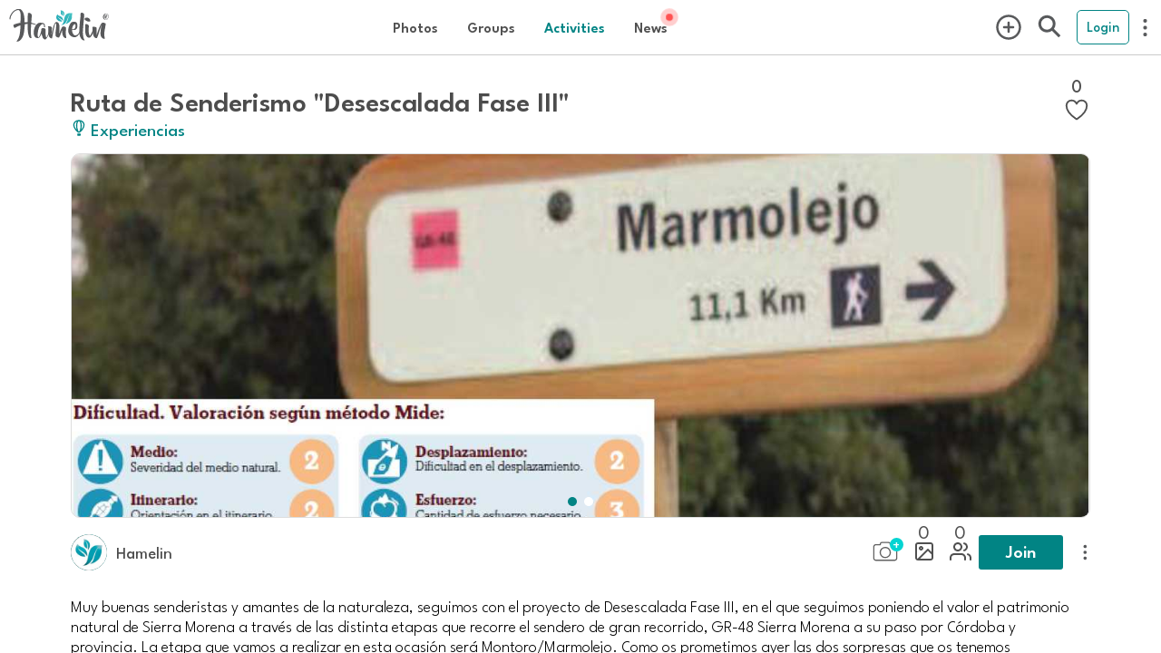

--- FILE ---
content_type: text/html; charset=utf-8
request_url: https://hamelin.io/activities/montoro-ofertas-ruta-senderismo-desescalada-fase-iii
body_size: 32178
content:
<!DOCTYPE html><html lang="es" dir="ltr"><head>
  <!-- TradeDoubler site verification 3199496 -->
  <title>Hamelin: Ruta de Senderismo "Desescalada Fase III" - Actividad  (Montoro)</title>
<meta name="description" content="Muy buenas senderistas y amantes de la naturaleza, seguimos con el proyecto de Desescalada Fase III, en el que seguimos poniendo el valor el patrimonio natural de Sierra Morena a través de las distinta etapas que recorre el sendero de gran recorrido, GR-48 Sierra Morena a su paso por Córdoba y provincia. La etapa que vamos a realizar en esta ocasión será Montoro/Marmolejo. Como os prometimos ayer las dos sorpresas que os tenemos preparado en este recorrido serán:💚1ª sorpresa, el final de la etapa será en la Alojamiento Rural Superior "Molino la Nava", donde podremos disfrutar de un Menú Degustación, con dos bebidas y postre🍽️🥣🥢. 💜2ª sorpresa, una vez terminada el almuerzo, podremos hacer uso de su instalaciones incluida La piscina.🏊♂️💦⛱️🏊🏼♀️. 📌 En esta segunda ruta al estar en fase III, el máximo de participantes será de 30, por ello hemos decidido no llegar al final de la etapa, sino en llegar a un punto y volvernos hasta el final de etapa "Molino la Nava". 
📌 PRIMERA RUTA DESESCALADA FASE III. ➡️ DOMINGO 14 DE JUNIO. 🚸 ETAPA: Montoro/Desembocadura Río Yeguas/Molino La Nava. 🔄 TIPO DE RUTA: Semi-Circular. 🕖 HORA DE INICIO: 7h desde Montoro (Mirador Imperio Romano). 🕑 HORA DE FINALIZACIÓN RUTA: 14h (orientativo). 💪 NIVEL: Medio/Alto (por el número de km.) 💰 PRECIO: 35€, incluye Monitores/seguros de RC, Accidentes y Traslados/Menú degustación/Uso y disfrute de la Piscina/Transporte de Molino La Nava hasta Montoro.  - Actividad  (Montoro), 2020-06-14T17:24:00Z">
  <meta name="viewport" content="viewport-fit=cover, width=device-width, initial-scale=1.0, minimum-scale=1.0, maximum-scale=1.0, user-scalable=0" charset="UTF-8">
  <meta name="format-detection" content="telephone=no">
  <meta name="msapplication-tap-highlight" content="no">
  <meta name="theme-color" content="#ffffff">
  <meta name="apple-mobile-web-app-capable" content="yes">
  <meta name="apple-mobile-web-app-status-bar-style" content="white">

  <meta property="al:ios:app_name" content="Hamelin">
  <meta property="al:ios:app_store_id" content="1462792675">
  <meta property="al:ios:url" content="hamelin://">
  <meta property="al:android:app_name" content="Hamelin">
  <meta property="al:android:package" content="com.hamelin.app">
  <meta property="al:android:url" content="hamelin://">
  <meta property="al:web:url" content="https://hamelin.io">

  <!-- Open Graph / Facebook -->
  <meta property="og:type" content="website">
<meta property="og:url" content="https://hamelin.io/activities/montoro-ofertas-ruta-senderismo-desescalada-fase-iii">
<meta property="og:title" content="Hamelin: Ruta de Senderismo "Desescalada Fase III" - Actividad  (Montoro)">
<meta property="og:description" content="Muy buenas senderistas y amantes de la naturaleza, seguimos con el proyecto de Desescalada Fase III, en el que seguimos poniendo el valor el patrimonio natural de Sierra Morena a través de las distinta etapas que recorre el sendero de gran recorrido, GR-48 Sierra Morena a su paso por Córdoba y provincia. La etapa que vamos a realizar en esta ocasión será Montoro/Marmolejo. Como os prometimos ayer las dos sorpresas que os tenemos preparado en este recorrido serán:💚1ª sorpresa, el final de la etapa será en la Alojamiento Rural Superior "Molino la Nava", donde podremos disfrutar de un Menú Degustación, con dos bebidas y postre🍽️🥣🥢. 💜2ª sorpresa, una vez terminada el almuerzo, podremos hacer uso de su instalaciones incluida La piscina.🏊♂️💦⛱️🏊🏼♀️. 📌 En esta segunda ruta al estar en fase III, el máximo de participantes será de 30, por ello hemos decidido no llegar al final de la etapa, sino en llegar a un punto y volvernos hasta el final de etapa "Molino la Nava". 
📌 PRIMERA RUTA DESESCALADA FASE III. ➡️ DOMINGO 14 DE JUNIO. 🚸 ETAPA: Montoro/Desembocadura Río Yeguas/Molino La Nava. 🔄 TIPO DE RUTA: Semi-Circular. 🕖 HORA DE INICIO: 7h desde Montoro (Mirador Imperio Romano). 🕑 HORA DE FINALIZACIÓN RUTA: 14h (orientativo). 💪 NIVEL: Medio/Alto (por el número de km.) 💰 PRECIO: 35€, incluye Monitores/seguros de RC, Accidentes y Traslados/Menú degustación/Uso y disfrute de la Piscina/Transporte de Molino La Nava hasta Montoro.  - Actividad  (Montoro), 2020-06-14T17:24:00Z">
<meta property="og:image" content="https://multimedia.andalucia.org/media/30C5694873514DF5BFE17164EAF1B940/img/A6A9D165AED04CE592E7EA0F7CAFABE0/1591723903561CARTEL_RUTA_GR48MONTO-MARMOLEJO7156162427148189973.jpg?responsive">

  <!-- Twitter -->
  <meta property="twitter:card" content="summary_large_image">
<meta property="twitter:url" content="https://hamelin.io/activities/montoro-ofertas-ruta-senderismo-desescalada-fase-iii">
<meta property="twitter:title" content="Hamelin: Ruta de Senderismo "Desescalada Fase III" - Actividad  (Montoro)">
<meta property="twitter:description" content="Muy buenas senderistas y amantes de la naturaleza, seguimos con el proyecto de Desescalada Fase III, en el que seguimos poniendo el valor el patrimonio natural de Sierra Morena a través de las distinta etapas que recorre el sendero de gran recorrido, GR-48 Sierra Morena a su paso por Córdoba y provincia. La etapa que vamos a realizar en esta ocasión será Montoro/Marmolejo. Como os prometimos ayer las dos sorpresas que os tenemos preparado en este recorrido serán:💚1ª sorpresa, el final de la etapa será en la Alojamiento Rural Superior "Molino la Nava", donde podremos disfrutar de un Menú Degustación, con dos bebidas y postre🍽️🥣🥢. 💜2ª sorpresa, una vez terminada el almuerzo, podremos hacer uso de su instalaciones incluida La piscina.🏊♂️💦⛱️🏊🏼♀️. 📌 En esta segunda ruta al estar en fase III, el máximo de participantes será de 30, por ello hemos decidido no llegar al final de la etapa, sino en llegar a un punto y volvernos hasta el final de etapa "Molino la Nava". 
📌 PRIMERA RUTA DESESCALADA FASE III. ➡️ DOMINGO 14 DE JUNIO. 🚸 ETAPA: Montoro/Desembocadura Río Yeguas/Molino La Nava. 🔄 TIPO DE RUTA: Semi-Circular. 🕖 HORA DE INICIO: 7h desde Montoro (Mirador Imperio Romano). 🕑 HORA DE FINALIZACIÓN RUTA: 14h (orientativo). 💪 NIVEL: Medio/Alto (por el número de km.) 💰 PRECIO: 35€, incluye Monitores/seguros de RC, Accidentes y Traslados/Menú degustación/Uso y disfrute de la Piscina/Transporte de Molino La Nava hasta Montoro.  - Actividad  (Montoro), 2020-06-14T17:24:00Z">
<meta property="twitter:image" content="https://multimedia.andalucia.org/media/30C5694873514DF5BFE17164EAF1B940/img/A6A9D165AED04CE592E7EA0F7CAFABE0/1591723903561CARTEL_RUTA_GR48MONTO-MARMOLEJO7156162427148189973.jpg?responsive">
<link rel="canonical" href="https://hamelin.io/activities/montoro-ofertas-ruta-senderismo-desescalada-fase-iii"/>

  <base href="/">
  <style>
    @font-face {
      font-family: HamelinFont; src: url("data:@file/octet-stream;base64,d09GMgABAAAAAFu8ABAAAAAAyWQAAFtYAAEAAAAAAAAAAAAAAAAAAAAAAAAAAAAAGoI4G8lsHJAeBmA/U1RBVIEiAIgyL2QKgYhs8QcLhVwAMPg0ATYCJAOLNAQgBYcXB44zG4y5NcyznAFyFyC0qG7941nAbjV2OyG/s7OdjEZGzd6kQsn+/88JcoTMwOsFoO3UJSCLUll0VzJVtbs7671EV1PenUETUVnccpWFOIEhe7AsrzpzORiNZZJC89e1B58XfHmXySyyFhkiXuR+5PzD+dPhCXZ0QBaoLGcEEBHZwUKQX2e3a1DrZxXRlUIKxxz8Tm+RId6qE8Ik/6nh8Pu6M7Bt5E9y8v48P7c/971VsDUbjG3kqB45amSKglQpSpiIblj1vxW/wuxfRn60v6IY6MeiRQQGe8fTtn7e7gKip32lF+l53bugPyMXVhurCZNTMAMVqxDjPDAxGqP/fYt/ILue79yqmXn6WoMZHYGhgWgdQpjuH3DT/tFunUuNGgSV4AkBgnpQaUspNTuTnvvkRO2b7sRt/D/fvfDuc+e3kgIW4IAFWxGKZvlXDWoE3hDUrx7XM/P2/jm4b4nQAYXSFBYHtZvcRiA15REGYWL/XKpTkERK+rBqmGhjPFG7y8Emy+9yqHDiRQsAK9ZWIkPLREqVUCxB12zRQxTxjVcW+X84ppPs4P//9/vf3F+teRONgqo0/lvchlV+QqInMWvwRsdCo511/DeX7yXIZeYt9NwTh54CFZEVICfmW9ltHdq/Uwvq4RCRbBY5T52raWqm0+XpMhal1o0tF3BDPd4goq6DIR5QNRnQ8LdtNhRCD057nqU2ZvU8fL98p/efhNLfROFqukT4L2MMxu0u9bKU3hYXSW+uVeFwKc1HyCiPUkiBREiMR2j+3lSz3cclGC4SiqtzghwXchJ1RcPokOEQUuVRtfiL1e5iCRGBOC0AYrQMugMh0louKXlJXuCSMAWB4ULmhZw+QHIECg44UAGOKbUxFqXnSpcua+cyhaKrPW4q/6+aW/X17z/ZUbrTukPqyL645EXodLrrNGNac3pdM/EYN26itZWJmWnB/2/5zpY7N20S2v5/HrZUiXC7ND3/xDiEyra0nZfWKa3KPrjFEdS3OBC2dKFxHqEdCMNDaSCSJxRQEHguJzw8Q3wXD/rRPxUjN9usl2VxfttnNa/cFGZDIyLSFCJSiIh4Im7I/t6Ym4H3VbGeGSrDBinnUI2D0B+TLnchmifLIcTzdHYxnrX0/7EAwfEBABQCAJgJw4IRQsTEEKkAiFYiJNkCSIuNkK+lQg7JgZz0H5RXYii/ZFDppeAwWOlRsApKQhAAFgRADEFARwdyIAgQxnZbMETfFcLb1QsKLIJrQmbFSeSdRl/HSe47tW6YzkEsGxrO7O9fvO8Bl8xTdr/WKlgMN+HkuHj2+tk6fwkkU2gK/d1Yb1GJ4mKDxwRx12jNbXZEhpDbJ4CXEur7qvPuaPOqWfL40MrmDwFgONkPsJvefBESzsPvg4YokAAAsWUCoONzR73RvYccgn7ICDnof+weOWT8vF5wKPxjveRQ81c35DDnr92cgxEQWyaEQWDbMUzCdhyLqJ2ETdxOxiFpp+CStlNZsPy50vDIyP8pd4b8uOX/Tn1L9s+o6aYe7wcAA4B0GwafgISMgqPnW86up6i2X7E3gKHBMJyGeIoGIJChSJMWW0nJDxNjyMwBABoIBzyVTAa59OIoFZbCg4XAdylhBoCz7gyAJtCu3gAGAN1OEZBMIAOYXHsAEFsfASjiEgBkch0FgML4CnHDY6SiAf97UEAyCYhra5Gtt3wq1PA0ZBZvBk/74J2VvJ7hGtgZQE7Fzg+Dfezd28BoApe2O7T7tkeS3NfU18Jm4keGF3aoO5w7Ajt0lBRKE1bUQtnNedbS8wz2j/[base64]/7wl7/946JLLrvSuLoQnUq0OyOudJtXabpxLyavHWpXOzPBLket/[base64]/KzG4ZTi8EsIzpvZuJCGeVXZBxqx65vZUjbcRxvwPrZr5ZLzwloS+JAyW7Fn/KCXiRh2U46Blntj5fDdhqroHoLx5KHoTOITCIO0haqJM/G5eyfaCMis6vfN1Kxba+/[base64]/ooSe4Orwl8o7XPMV7vaj6fUKLhSwwErUHI1UD8OxjYOQYGzmPhEh5JSIAQHsaAGCARCQVyEGsb1+9doW+l64YGLAJ67A2ZmsT56Dlan7M119tDlpuBPuZfn9jq3vCxMpZlocd/[base64]/7ztUk2Tz+TWywODibTjNDp9MC+GAFDuQKOuuvIeFVFuA8kv/1OPix57Hq8NBatLlvAamu4dJsh5TBmpMIwffFQAJCvmL9zJtcoc77WcJOKzSoggZogeWmtfCta6uG33M6DtjfBewfQcLg6zamp6vz3//y5yljUm+kuPZq/J2pY3ozDQPyslPLAspld1td57QGgNx0w8eubRfYJa3LgPLY3Smm58f/BYhxvRMPXzrXzffI47W5R+8ClN/PI9ejHlMBZKYbkoMkGzzmex+0Kj8lcXV36ic3i4O/g1yt/d+ttwPqG5cU10cBHRv+EeSbRzEKaKdsR8N6sJMA++6HXWx4bZAMUvjw9cPJw+XEBMhIvMuS2ZEtk3UAoL1yTajZe6HU/PX1cc1+CkPV/P/L+IhCtziiH7EB/apHruPdR5EDSdQ+krwM6I89OQMwX7wJGdmzAXGz372JHTh7VVvN9giqbkD/87EfVng8CBeoDj5gXBPE/JMEYNz5mDquk2SN6lxE12cDxuv3MECG6QfkX+QVePmEfnuQAJinhRnjFI+HV59wTzTk/tprJnOchE6KJw3AfEKNPYcU89uPgsrfJv+BZ9X9uaC73CkAwDpmyUx3JAdJNql6+GtviltR4k92JE1+R9JkwMiKYN0AWN+7vanZH63NgH3IltbswiCu7rqajAe1CbykjYr726SZA8AOpEPn/d5jkHwBtjFRl4sr429che1zB9Mjnb3yc0s3n5qQUQrlbK9E12V7a4mhN5/xkrAZe1i0JD+JRctt01cA2hOmRzAmJ+jIw+IKDgBdFKj0eOuZ+377XkuhshFnULE1bY1cveMEAloOl49oeKHi9MaMBAB2OMd0+49HRXN1RbfJKgGpQnnWQUELlv3sXt2pYoxdUiZvwt5hqLER41aWmB5YACkBsA8oYRFIL20uQmxGh3xtoe4rs6gVteg4/8C4MdZT67JHAFr98Mg0mWl7QHp5YHKzmh3ocnTGF1RnQVP2/IoroHzTLFj279TTraAjd/eX3IrnbtWXt5MCcrcpAbowjC4dSaf2Z0FeMm+irQFY2LhR0b+6f9G2X8gLbqbj/ULsmfqE0wvlcrojoxlj9yOAArqxIkl5pl800d1y6UqtxBX0LCWwIgG9hK/wRQuWIrGfs5TaeMU8/R5gY9Lbi4FO+vs+Mkr7xMQ+dN0aNNtA8fJ+pag3aNDQunSMFce4nzQYkwJwPobGvvweXuGqJtz5aMyTfBAQaFE2ETrqKwRBiRitPB6NjYrH4K2xM7l5b8rBk2Vi01G+sEdfP3bQSH+hZQwlwUMrCvWu+4u7aTmjDlsLOr8ChkPDkothcK+mYKJ+rJ6DUCkwIqu6/uOPnY6sX6MiRpwZfoJJeYgKCR5wx0sP8I5kWzqSmEcfSbjs3xwY95sFgHR2MDxoJFbevpTqeQfl9S+cdnYMjMd0ZM993DEE7x7g80pQQc+GQPvluasiTSxAg0/3NfOk+KeUGCgSudUtV+rEr1T7wig/eotX+ApeFq8wDkwoLJlYjG8+sP7FmQzqxzzhPlleyd6bBH4B2IfPQtSYJKb36OSYAInRnMjaoHAXmuQTWQIFd/bJpgOi3Zzt8LzbpZyH6m8xjClCyZNlnNgohalippiJaUImZNxfGouhgOmiR/RARjzT29HL3VbfoPTZT7NsVcgbWumxWOevCOFrWoGhAQs8X2MorNjGsr+WKASbcKCx+ZOkIHoLZSRIxX79hAlUJAbeR0IA6AGkgXxb9ARNtkZD64mV8OUrA6FcdPAFZcy+BVa7y8dhYxdavhzU8ClzmIV/mh6C92MXfIs/dtcSePPrLDJ2fEXLUqbJalEUimiTTr33O7sQ822BxrncLvvqAWfGizKIXZAhv/rlqYBhMuF/al4iIxeLVREFXLptef80haBzk0X+P2cAZ5Sl7x8zAqjs/[base64]/eHW4UbbRlvt9r1fHXTc2dv/+n9JZ7ddccs9jz33xgcDPUfq6nP1tonZ7RgaDiFZb+VoMz/S7sCVt0BhoiVIW5eziDu7fZoSVWZqssASy3uv/fGo0Av/2nZ7/eh3h510PvunzRu/pt0DHV7q1mOo52hjc2O83Tx7DQmDBTErak4b3dfZbrF+/QgsqPlY85noaMhIcBTUMceedezZx55z7LnHlvE33DdCzrwFiZYkyzRl6jRpsZRolfHPaQqoXYMAoNbDaeuv2ONY3yexC44SD/Mg9/N3/sqfox8R+r1Y84rHfMkufeNtdBlZyJPo3hTPF669wwTuLe9stxKWZwx0ouyeQCm2TgCKNI7D2MffDUYB+lwGYBiUIQkn+rv4ZDKG3k1ASDHtpyekGzIAAAHg7+CB6E4xz34xSzH3zHbkDk+47kVGNwMI4DA1quIt7D+EeYRjzELjcky7wO9/775RTyIjCqICsgRCg2mxCCKDYP5CMmb86QmyVg3e9OM7nQTBfkVohpBkm+qexx7fBLPYAJaaIu0STKv2dC4kXMmSkGwpvxj8KYUGzkUER1EKhSlSLF+FRaZB9TGcSKNL+ulWPyrR5oHHJkwy5xMl0K3r5/GR1rlYaNN1fAGgQOdWN4o+4kISAEB2vAcqeJll/5isiI7yu3KcWiZq2fw/SEqwCQBg4VoASjhUuZcUgBAdgF3tcx9UYg0Aqv8VqrYBED4FZ/4ipRQxdQMEAFBwDdj5A4nmT9Qyf4OG52+xvPk77Pz8A1w5+xBfytbaQawG/CZCOGQmbRS/eQvpkCl40Gr1A6WcOEhQZwMx4yRKkS4yZ/FK1VrstZSPF7KzSDgNZ+H8iZx/mWKv4pNSqJQpFUq10kHpqQxSRiv3q9RqvrpIXU5sAUqegnwnUZq8TJG4nhix4ycPDcuWp2TVRvpLSsfz+bgA3+EMnD8Z51+i2KsYUgqUUqWVUildUUuWHTI3HVeYX2c63/oeAPDqv/B9Bnqze/n/gN3L4ZdfNni8ZL2wf/4UAJBCAAtqQxTEr6cn4148i+54Fx9ioKEmBgOzGIyhHKoRG9MAe9I4Jf0yCABsXuyVdHopzTj0BsVeCgDFS9D+xBkzJ6yzrvYlbwtStRlZthVxUWiqNO3KBMPBJSRdVBa9VpfvOVpNPnWKDHnn/xkwt94ORg9vsKxWq/[base64]/Xfba4YDd7G112DeO+s4R3zrmB2ftd84Bp/3kosMuO+qq46445poTbjrttrNuOeOOcx51id5FCa5KdUu6dmn+lemObPdkuWuqx/L9Z4pHqvyvxluV3qjWbaaPmgxqNs9nC3wx3wgygxN+wfOndz1TrkuJF0q9VOaVHPdN86TKMpWrVymfv0ChYsWL5MtbtGBhs/Sa4YN6Peb4lCZ2QzFDYuTO09706SAAFjCIEA1tljWTa+AJTRb2tC7Xg4bB2WDCk2ADf2/bAmD3hNiVYp8mDkrxCy4/jCcAHrHVgP0EwDDg3A4IPwAw7woov3a8c9jqMed65IQGbEuMQlYGmdh8/f1FyCE2YEK0Zx9cOM/F8edGhscg6Qa3/P7I4bCSSYw/d9BgVAEfnG6nA50j/Ssp4itbh8S4p4R4yKB5ssFA4pu5k/rfkHEayaIHlmYjaDwMXlQjGZVhNyDFYaXGDL6IAXVy1FV0qCDXNHPLkB4hsyOYxIxzLdX2yCFmzLJnibZs5GzJjXPVoYcak6GXb+o0DfiztW+lagRmqjRS1x1hQzRdLdAceRG9EHwTAWZeEyS+Jkh/TSpYMmv5a2EIEhEoPrjCJ/EatAfdln1PhWAZqFbiLFf+AYNALI5KSzUwbewdQw4/erKdz2MumIWlS3IZZTERlxlQijSQ+i6IjAcZoyCe2/3X1z5hC7edGTjykSqcC2pE8fXM82g/OB9AOP6rU9Xv12YDDus+suUgrL7hJsodKkzWbeT6s5DUdVP16VSY/CpBOuHIi0fSqQ/J9jICRSP+q4NYISIJp9utT4aLg50KarxsGBeJsIg+5RXKmmD+7W9OGl1ilEMIRwNnxDA9V3Y4gkYeSCKwFGBurhLbzuBraSiGcJsMfnQzbtgoqYqgm0pGghLhZSYzRobOnbUCVs2ZHTKg2Tp56nYMEyEetS9yGBzDnYoPkkom2E+0YnK/TikwSN2wSX6qmij4dz6/KA9nZYlVtvyCdn2ZV5R/7qNeznE9Vi8yf/lgI8WtLlWRtIq+j/7YnClx1JrStLSkpKhayoTOan3sImlcUtyIv5mwTMk4CZB4pwlqnePtGRSnIoomaEHzBJenVRzy/KI/D8sDmVaeukuUtIRAqFqXK6fF64zqBVSOJBD2sg7sZ5TbFHF8UZNxNW7/lWU8+uU9Ar5wTEU4slHyyE0bYPMmTHDjho1y+RJsMYBxm8SRCJnRyJ/1OEdZS7qHGHv5WdkJiXi/NFz36BxZ7BMnPOO1+fYmsccH8wSPt/kfs6V3dlrqWXmR+wv0yDu/vZMphgCVslxz/F5RNmh2ZiaD0ef6v9uJMo6wgjfXT43JEqb0TTndk0J17aUqqaaGKNqzv/8pPCcbHuC1ZvGOh0D4973mPGlAX+g4XhbzLfYMNPy/mM/rmsXvF/nHpC7RVayNlx7ln1kePkoFnj9ymDC68nQh0eAb8F7SkytdMTV4DhO7K+MUhbAAQWgat/qqptgz3n6yRLSTTA7siNI+6HfGZYvzUdRk1MOlK4zU7cQARjXBDnxUPWdiO2H03vWcVodAqJ6yk6rnUjHZc4Yop69Ddq3BErHrhGcUOT7FB0F0s3sjrBt8qpD1KGPY0U9fn1QOB8a/pRj+mkORnBuQkc7ayZf6k9PUAEN261rFVzPquD3Fc0H3CG4T1WllwbvM2ADd8aw8a91u+Q497mokHWg8A4x4Jz0BjNjRNKuRwLn6UQfVJ2fo2iONXnt7RtsYglzkha2u9NHCKepH1PsCuuujyXa/0QP5SKJ/cfETkmFfywxKpSp1ouP49aLZ66dt5kxtZpRLhEi6qrARDd0a/evWu3EFrEL8Kklwo6e0ifGcyINbREFCPmH7EUVgtHQgzs47hkzYmi6iSwxAQUlr4dJYmd+aD1S8RHcmErH2U9VdT9W6ruMBd9TAEmntV7dawjAI54McZtzSc2TdXuEIo3qluO7UgqM6eD7znHH5ewBQLMMZVQhjdxMgQBndjiGrtnChei2WJMrbc9RSN0dY/Klqji6tYVfEjQhFnSfyths3ZHYTDT53l4+AzCjXCfcntXWzkbzQ2RINJ08PQEZtYH356ZWg5NXMiy3tnnocUqqompmJ8gpY9S/JquFcl+4CHqZnUmxZXS7++mlCgA7iqr/[base64]/ZH0EgSIx+YZ+uHr4WjlxfwTe3gCJy5QpRpntYY76oKM3NJng+S2mLL20qoI0s4cezj1CWq+icAVbF82/LuWU8bEu3dHrK/Ka1vOK9NKJ9PfiQdlDRIyqBqJgqEUS0Jh71rSdcPb4HNkWf/up/QGvq77JKM8uYee2zhwJZjvN6Sot8VI/MgoQAdwvugPg+hWqLMZk11tLa3G6Bq3x8OKvkaLEqP1fSfmg6ONGAPsDmxKzNteHqZPa9KEUWDkj+pcCO08+kZeRh9OO7v+Sp+U/JCpu6ynPaZBRCHf71OH3o7cXgV0mApHV/WyBAGRskaDINB/8PTEN9hkLdyYXlXWygyN2ovatNEoVe63faaBe/41MnyLPnFlJIJwbkFWsdPPZnSVLhI+8IpxxuOSFJCpKyqNnfdC8piAUQgQFFIzaRqCgAQlFMobAIexHC6J4bWBAhWD000aN3p6bt9VMjAm0YWfybMBiDxd9pcfLJrAGFkwSzKj/JW+UmD9UyNt4u8c7vk4EXXSE3HQJouXanuoOWqx5hr/rSJefPQuew/ZTGfzFE6pFJ3Hl4ckTK+uV8rJ+x/+qnMaJ+cufsOeJ90+PlnRi2waNm//KdzmQ3eWCBYRwg3+TV+lrHaziGMHrvxNE3w3+voow8IfYa55pyL9sgDcHVOe3uB923nnbtQYaHt8Gg5WL8qWX7b2i1BRWdaumx230Spn55DctlR5CLtFpA0oqt5dSkr9qLhrzd5mrDWJCrWUP836INMH76n4hHz3GG+/[base64]/q/[base64]/ML4Ncd0vU2BJs6KCfF/8BcOyY1YeP9Irtm7GHRg+k28uhEKUxe8uu++6fnfkzsccy3Wn0fvGS880WuOJptHSuPrC/jNem+zOTL6i+l+y7r9XhR6anU4+fEtV43GkMVVCStlx5HEsU8IpXJx331Kp2m++qLTKAdFr7bTAVPb7TcMzEtcZESZ6V/GDJxbVayuRkeXzlsD8b+6LrSpVY36/eqqqNd93mYOWsW1e7VS9Vqmk737oKJwOcPu77bOtxH4F45ow9oR1/8uJU9+8Y6dLep2JhLPHVzf797v0tbYq1ZdIs64Yk7H/Nov/0oy/z2SiP/lvHEmnUiOJzLOLnoUdx+KoLm/5hAdzWZZo3m7UZv1pHtmf05mzhNaQmVK6tPVecqh4r66eOoiWxrIeBRaglNYBIz2kkjglErW/zMdB6Rre5lRTHUuR6vgyvWyb+0Pd6fGNjoVNuWwqvxthXrZ17VdutVuiWA53wuzrDaq0QsSHNRsqkh/aMuEMaFy7E/l+B7Lje7D6ddzvl59jcZzUp9Rz3mnJPt/pzsTn1jrimTErUxaSnLTIi8zf7hgdQLiWy4/axc/c5SooRf1B/oMjg3XfMYghQF3oUTTEaqSFhIh20eX8RhQE0xt2b999zvEct8Xzy9vDBZ6UFrtzgH/SDvctPj/D5moQDYcLTZ2vnTyVtrxrTjyQihez3PnTTz2ZO/XE9/ue/vlE/ZmyH06Ga3n6TvcmJit/y/t4WuHOZrNwV36czcP7kuC9FR5/CJsJ58zZVx95asF06un910JjfyEnn57nYZ0d8/yaE5HdFyo7M3nI2aHZBHNB+Ddrn35wdd+6jCe9h06Ir/ruvKyyUIg2/53VmpvpKzAyLRHjoeYJvXk2EDDPZR5onDu8p8mkOTYcsWjKWYVCnVTKSmazrCyKWpFVnt8tzbCNMyMnIJI5ooiMhe+6uYpOiv0Enc6zDc1+sCt/SOWIedfNnO5i8/KNM04mw9qVuIGMS6TjEIw7Z8nPrHVaeN7eCw6UyZwM/qlJzCdUASEMZ1q7f0aUPvItBwtxSsIZqa+dngpU/7S/iJ0xjso4mINZjCrOS+xuItTfRMv2GSWUC0rbZRRZZUjNXVsasn8gd7JUI1rzbDhsnrFsVOowExp4WJ9EnJSryxaLuiJvNGLQptrmmvi1PlqVm2kPMbLkHMxU8GCoYdpKMyf33jwl/XSOa0W34nVhmmZmmggFZwn9rHuoPjs70mzNDq9F9Y3NsdrCioHaY0yK488RuxO6gaoycaoYx7n3L84UcvjMVFWGzPwCevplr1oS01t9xDS5VFA7bQ2bdtFhw6bHTEZ1RW8YM7VTEE7GjrRlcMJ+VKmJKAUhzYmwfmcShzIykIPVeXH/Jam9Qo2tdP71jt93LHxlAXMW/tvRQC+d6veJwoaompfX7mbu9+om6mrjMzPr/Nmu4uY5K2KEmYXGfAGSF5BKY/J+NsV+1l/pZfJBUPSDnn8DGr8UEILoH9jXM5nfO4fH+Wg2BzFh7Nq2wpqdF7YbVlTtk/SGKSXiycoyxNpPBJnDyQ5OZTmyQrjDnxEKUbe/0ADZOI214cAt1Th3FavFojDOds0KznMzZk8iyP4RVZpkWth8yrL/gClbijqmCeFSVvlKpDll5m8z9XC4v2rZy1YJDB6UF80+IlfLSb528OBfrrpDj9SiTSuqaHmOewSp3V6lm1Wi+Pnps60/x+JzNhu+MEFarS0Sm7fbsdmWxfpjRi0rY5isktEaDFmtvIJh8nJWbYBpZ34nFeZ0hCciDVwa+smJmmT9Pd67+DfgTiQnsB1g/4WZC45F7byf9AwOfWvHwIPnrTRGNSM0JGQCfduMh6wYr7f2KpuQg1gkxh2u3W49RtZdAWmY/vyloLVHYPBpRWKLAN9u2xkwqhmfpPUJwVtak0viyvRipYlgKYkorg6F7CaVV4vk0DIyYlM283p9rFbNKwWUGd17KFMlT2td+PCCMorAxvvmf33t+PU02Sj9wJf6hjSh2i/SGPBig9mAREe2gP1wC1RVvyraCIUCl9vN7DWJh9Nao1GYzMPUy5y8cYRb2D5gu02i7hAbSd2LbWPv51cfeXnT29Rr20seSW5Nuk4CLb81/7b4Jbb+sfjwQP7jxW1/3EPyS94Ote0z9hD7DV+rj6xdKJmvrcw/Yf6CCD7byy8usM0cW26KynvUFk1N7eNn2k75uR2HbOJnXrfEZJHLzWYxDzeikNXu4XByWIido5RQwLML7CfG8nEIXtBbxb0rcrshzopCMcYZAj+N/[base64]/SPJ25GAxo5yn55ht7pgHDmMLLgjwdEReLRuBeCirHA5bMqbs5fhz9QgpCqH3pfbIsSKqbnggI3i5mQzaChJOhoQtnPl687zDYZtdNNucs6R5yWuXNHu+Ekq68xaqX638oarTVvV6o6pavV7UQeiy0unB1nZPV7vIo/PbHXc7dcH/nO/6WdWxWHzYvEdsS9nU8kRaqlanpBlR281UvpE2PhLFNPVRvbVESeRxhSIYVSmVIaVA4pe/MMpoj0DXE0/1uyXxseN0j5iC7GzcYX6rAtd2wy8PD/1vwRtPt7KwUp7Ft0E49ceN/fa3525v43jYPrDceEki5Ly0A7YPtWn7XsZ2CP4d++X5aXvA0MOXNuujM+aAJI1BrYqUaaNyYh2R4/qmyfTBkkfW+tfDe5xO4ivoCr4hZDrfP8N/b7Kcd0m8RFf81iibf+pu2Puv4VTC6HtP7PPU3nv+wMqp4//2wvKfYPnfvXD8W/YP19UQNdrN1ksJxzw1Do6CV0/yLC92nAbcluLPjL4K4Ld/3m75Pf3N3sgMO3xKuGtf7CtVYcHXYNEkkSbUzannpIeThy3XLsqt3SWo4UyhH3O6ysulx8ktVOPtoQH+67e6TlqddHr+Hh4/O0QyoLcQzz/FoAihwypHeNbpeOsYHCihHWSyF8/0SU84BWpTg7npW3bF3mIp67dUnzkMfqID3bOv1n9X1zjwLKXb8LeyDS5e2UJMjh22WmaOc/jDRw7xdjjg7GWn2MczOzx40L2Hc081pZ3Bo/fo+qOTMVYu24uAyMdrWNTpMY7abm6eOwn/m9kx8y8cQqqoreabpurPtsyD1ZwISdWwLiu2FP7yyLav5rkz9XxC6rUHozv98twNBxfi+9jBG5EHfc54PtuQZlG7TDa/vrpPGfmFhTPnX6pblXqFg4ytm7rqtAiu6zY7bv6V/Y+nr4V7+uyZ6XPsm3bsfUk3A9NvO5Yz4M07lapEpRDGBQXO4pDZ1XBnhcKW/5um3WEj2GnTpXO86PhJFmnH//VUsD0AHP7s+afse59w/+vJpgznjPzxWZJ80/rq5MCS58CiM1SPwF3YLB9aTf7lky7k5wP/+Lp6oTJXCzde72L9jJwLFj78Q3ein/7AfuqDEK6yetq1msLZo/gAwsAGlhBmCrsIbD5nXAh2SOTxgpfwmLvgJc/5m6AfKxB1WhWY9aulhgzRqEb5HByS6fwpBAo51+qtp1vm5566U59tPVk2et84IS36ZVz52y6sd5LofCwtFydQVEylZRjf2veQcxyyTfq3fQ/G4oX0udyNt02vVZ/It+4aGR69+4HycuJc8wkH336XVKb/auczXUIB1+pA+CIXm+sQCNgOJ1cKPhapkWH5NnXKjFoocUQ4MkWAw3cIC6dWsb1vjzFZWNvFCUVw4Iqf/VtP1+iuCadNRZkiqf7y+bCYypFyiTPElASu8M1+08GaEzNkp8sDE8eVPN8Y1CmDVhzkjds92/svVqdXMWFWLBZSVY33flQND3aOB67EBlOkvU7FbVIZGRIbDxSZiQDGERI461DNFpsInkDsygrM3rKL/A8/YiK8BVIllds9gqC1OyqWkzIN6dv7iU9IJuYkaoaY52+ZJqXAbcIPeujpE8yhVaZfwRPqs2wuASW34dLFZqv1bENSTa3mM8zC1Iz2bKJXqvfeW1OthXCvMSAfRdnUbj6J10NUN2u/j4fHc4sEPGfmI+m9NunzDz09ejeJYy6bDpQ/BFcUNRptSSMYrVZdKKm1mqIanabdOycslsiC0YhUKg6HnwWJMvrGKn2rKtXNXxAE+9neHl/v38JopYgn2FXf3S6OPQjsGxQpH8o+TO184FcNsnnoTP8PsvpPtpfmYPec+jmHfTQZkMcdP1H3f2Lb/6rt4Mu293VO3Pe5eO9nkheVGM6AdP+tjmnLPQFkW6orqeuS/Stc+P+sreCsjWCfDX+fLRE9A/gToH1SHBP98+IvdtgqCn8+dwpsbL2L7gr2+POmN1z99PWlvT/l6XeGEx+B2w/023n5v1368R9c+nXx0wnnoYtOIUtm7O37vpsHPm9/67SyepRkL9veaa145Gl/bU5q+XK3lJCKLSTw/MlU47hrr7bLC+r2y2wkt14c9+7Xdqu9bzdWbYF/PjolI9Cx5ppLiaDfK03urTz61lWzF7vsPWSWUmv1NcnZlVZw+N1tH3a7RWXWW47LM/[base64]/qmPfF2WjVm2X4EW4Hn+Mw431GAbm5F+qAwC3wNqixua1BpkCMoqoaLqotBiur6BkPUbf0pgqhTQVCB8G+1rww+D/89NeAeAVkqfMmUisUjZU8F8UrarHA804wgsE2GBeQzekqHbvIIdE7l9U2GKo+XQkyYBeEOCpZL4Tcbddxc7PS+cnghgvcUwevhe/[base64]/ceQOwHX4V1c8/WaZzrRSSUUPxMulaASkeCaEJZytgbKZEPm9lalGVI62aeh/cKJiYPCTW0pU3Vz0g1tO8JtFhDLPJviZbSshQiiqIXD/[base64]/zwMldmvMnUExzBbuihYKfs9qQFSd3/SX3VlvJfSOxIpvwmxRbcqOs9a6vuDg9+RlH+ZFP1cf8mPMCylQCq+rEO3F98AAJNb8x9F2La6/nkArgkWo0mvA1yTVBf47a+bsTOfqwBsW4/cAHiYzLxOXqw1NIsscjEDj3bBCQOPmyFQPrD/G7hzoZmy1MUSJbbrQ+o2PwfUWMTz+M2xPPowfofFHgX2kdnOQQwAwD+CaQDEtgNjBt0Qcn2YoOO7/Xz0CS9E1RnaqaH2d/ei11s1Eusa8p/GMnI8ltGq5vyUOfbHNl92QmNoWxS+93PGnn5egl7NaH7aMQ0Bg0dToCzvuynL16sbk5lDctlnWerz4KrfZ5A4bS9ld7+Q+q7Qv4cTrKJ2T/ZZ5MHceDrd3e+nveJlh1eyTPFK9794ZfvFXvl+G1V4lfs2r2rh2mr3Xs3+zMj95nJ2OH61ELixzb9YA1e6A3i1Nme2mbj/1JwAsH90YfHufy/uXYy9cZN4+9oBwv+XhxfXT0+Z3Af7t259oS0b95u2KYCzBBEEAABbAGwpka0okoKojlSUw7Bd5mlsCNcqW493OYAvMYjlkXLhhHSmkIIc8/8NPA6bGZAMYAWtnXkA6iVySBHVXaUC5TDsPakXC27XgoIYxIPWRIpj7m20xyEYBQ9Gc4nXX8nXBB1/wCR/TR3xVy3pvYwCQJbu8ZPafwT+/[base64]/QUXnnWxFIphzjNeSwsEdL4XMjz8JgXd4NhLwhWE5Xw7sPeXQxzshvP0Rqndp89uJORGuU5YAhj65HodoAMcIy4AME3fntRED+xuLDG3J3rHCJyev8Vu9Hv5w8fDhDydHa63OAM0SfNVBT2hfhn+1DloMdJ/TQUY5jydeSkahgV0o4/dHRwOPY5MbYVSlNpIhWIGDgVfJJnP0oLPMzHcUsqjUA8N0IgKndhbFs0dbBMHAit5xkvTiuwUVcjPsx+r52zfj3+b9/SyGA/K3UEmrNB3h/Hev6FQog8ueZSLvclg495Kxo3Sp7cQTTED+AHs7bVPFV5akRNqjeCZaBCFvkyPpzVigD5PhZhdXzWpd3l8U0/TAex+k6QcDaoPymc0GJ1xFP2k+ySaejdm5FRLB9gviQQC/BbYW+nm3R1P8v3b0/FV/Zj6WkwrVVbci8kZT3KHemS5TXXH3WK5XBr0ngqrn4nmY9cOyF5ciffv7vSNjGG9XAF8N9CttZtyLH+c/fxoezOGWCnT9ME279S4DRK41TqzvhNiIjW9glnGd+IAwhaUCt9kksUZO7uj4+P2sST3i6NhFde+JUeIs2n2k2PGGlMXFgfs4g5hB/KBNvOlRpMH50bzqwbT4anYE3XyxPji7oFd38nxcvtbP5qpyV0d751rocv37cv4uo79s3PpXSvsIQAIAtifmwEAsL8CoOL8J5X/P8l0VWZboI3ScBwkqruheDma68TIisa4H0/jdXyMT5kGjjEx5QiN5CiO4XFyxmVa5mVp1mR7Psrn2Z19xcZVkz3RiU3r9M/GvKQyq6gq61aZlSNRScFrokiJpEzSVFIpqZbUSNpHHCPesThk/7WrWUdZ51iXWLfYXIqkw6bDscOjo56yhL2VvZf9M/[base64]/YnI3YAjjhLERGCmD66FdsjQ75ydZpN0ai3QTbFkG6q8BLKbHVBRRWXotmRWcSRwTQqWE0QUcShIIdS6rhHB118YIhxMXYcz5XnxwvjxapIs7VAbRIpVEnKUIHUuqrBEvNjK69WlaZ6rBBkuMyHnO8y1/qOn7jLHz3cnN1f6C8MFyZ0Vdf3vs7pku7rz2HtWZFC5C8KE83MnCyPX6IiT3bK0pvu9GdsxGIbsa84RJwwGWOY6GlZsSRpv9+S1e6zHTyB1FYaII291Mu96Vd5qy70Jr+a7+azlene3tf9czufPOHP58fszrLOus5mNXtR57Jv3p8czjhcdrjr8Mqh32Fyj8gq0Cq/[base64]/Hi2uyWMxKvjP4xf0glbKXoKRpZBkauJSOb0Gj5ZcWkCna7PMYwZPxWXQ6hYyWkkTMyXbsjjxkighbciTadLdJeS6HIzGxwCGxL1YSRxEQogzSRHxQRAaT0aiPIHl4jymYGxmuusBz4tvKp2jlVQiKAV8F7IPIj/7F1WCiIzAkhIWMxQPU09IZCml6VSHFTuCnWFc1Zjxto1R+y/DZsm+/i5EtZEVAyow/4X0JMAKwZRSpsmhmg/JX+xukuoUsxfKTKFLVuwbZGwPG30VW7IvOnutkJ5rqyf1P9rRpnXJ5jjsg3EATE18IGm7E9ylfWrZCoRCQ8dQLfDc7VDbXy8q6RbnfZ+Cn2RuKeUds+rsNCs4nqJWcfvhEz+4XJ8b2vbTsBGJyFOgkI5wy4pt6yllq0gCnCeDRySAmjszM5PLOsbF/[base64]/tIuB9q6M6RjIqG5gw+Eexa2pJCsmkURD1IUmvGjHcGs/WEj1Sz+29sbSBtrjeUkQzRrQ7TkFq44NUDfzvW0uJC9Aa19pQnvf6UESKFrQKjKHxlhnavk9aLdCsDEP2iwfPyUhYTGJDDCRIJEuKJngwmam41gkf/gmxptss11kDz0oet9+7tyFt8gXb1B4bHKpyLuuU+gPO0JLHxqJMkOElUajS0bWlF8KPYk6TgYqjIR/nFnX7DGAohtLIwcYgBdqYCyM+JOzEhCUuhUtz4pAUYsaq5xw+y18/fhYbnp0ECdJKJXtCInyi6aOsyryqGQKGTIitR0Z5onuuiW+2askrGieysJ7fsGKBzn8qF7OtAuAHOR1N17zzSC25P8yyRifoUyLiRwElgmjAi0/hSUtgqQW+rhnBJ9TNG0o/G2lasgMqzE7f5lKW9soubXsRjVuCmqxvcNRQpXNkfPa5b4nDnzsVgenZFQhT33aaSFhEgUQifnrhR6auCctEERiImzEbqA6Xl4tsGKeayHXyigJHDuOqESA1qWoSDEOi5qGkMg2DVeq3u+/+/uG854C0+A2CmaM7w2/GJ7mbWYvBixy5pYYSjuDidOn3rqc2U/[base64]/h4Q/RZOTguzuAjJ1MztDxdlFaPgaeACtAGF1gg+KNU/wMRd8xXjZ4mhHrJx0b6rnnEEPy+OKE19WNMCha0RKPbzlSY2TQaTUTb2y71bOwrcrtZKr6jvQNrwoiR2UITFCpTIJd9Cke1O/Vmuiw4Mr3yydIyitp6QJnkqsdoK+bBHJWlXsG/FeWbkGtGR7dmTNGCjEC7J91rF2nMNfKyKIVBnNBbc7ng/aibNt3phKfFR3RGPNMcz3iaGCK7E3O82dVOs+xrsafFwLbdTBD9dkBHRA8uNjE6NDg8qh0DH0g8Ch0sJ+X2nvdqat2smAZvQ9fF8SA9+wHqU5tn9Bhf2OO0+HnVRZ/dDAVhKwTvRI568ShE6Lmh2nA33ufhEQ/xyZBL0uW/oyeO5+ZMMxQ8DRiHQTZiZAbHgCx10eAumx3HPcIORDUbOrqYLQFP3jK45mTuFyjx+vk4ArjbZla3r7rB4r2xu+HxOxQWsJw5zOngfsSeppDIjqegQ3IJyBCcyiHQC3//fGGsIItPHqeTTQK9TBUrueOHB42GbEEX6hUqXdwohgquZHjYYAXpiAV3HFjiRUbVLRXngf1LBZkbdLCIESaTDgFqMUXCPAwj5hIyLFZo0oHnJNE+g7w3SWVE/sOjsJY3VWdvo4phI+MxeGb4SYYt41XH1VwP6s1zDifYS9p9KxX32kikJ4lrd8uB3YQvQj3pukyYQmOwQzpuB+me5rDC0lJCG/eMNMkBS4VtexvhZScgygP5nO2sRC9wMvBo4DTFc2JyEnB8qYtDTbacYYrzAvCngEyD1GcB+epKEhmXq3lEfjtkGQDYqtiLUY/TQCSWuEXk5oq6Nb4yzycFbf89FN9ytrV7Cb/eXorpcqR7cIwrz3kVrR1GccSgWqqHV+fmihCDn4EmEA5mwsghzCAOCI1yeDOR64qLuw0UWjZUZrZXGQNhKrnMfjKCdIdrvRxJBJjKvAqBkRBFK1zbAiU6q8OFmk59/6Rj+/W9zdn3srIoaC/44zkU2Xz2VE/[base64]/XDpgjDXcPkOlhF30vmKjRwSmEb6ZvYW4+AB2Y3qRPI/XULiS59xfMlgV4jvRc9yWKymx8Q9kdy4t3EmNBTdUBNwJkkx2eQ817kLZ5qaYmZuioAAmfLf7zV39ira2K5uJEtJopfHkurKvqdQxGfbgPmLRUZi+BOwmUbsXWunEJUkMcLg2VjG4WjyrFTIwe60mVxNicFxvXhkwTOOiMMj3YFfcZU6mwA/uVLrV9nBYGs4dAu9eSQFzEaCSoWxMSNGpSzle+4Mi6zWgPcczBgAbelAHg1TLxYCpQOLgW/kKzTmZfd2ZuVTpyw80SCx6q5W69d6zSKcswzA7CXJPp1MLuONjY2RZG8VlpcF0lpuWYHh/iXkZLAnAINJG0dTTWblREeH9uP9RZ/wsz3DBDhqwxAkT4FItejTgpRfXNmf7GErzDUlQhl+V/3oh2MSv5BczY2mdsuuqUFTIguSSD7bdRVJ9K0x0HKkVCLfE5WuWAY2YhAt+oRvxI5+3uf8o3VcSDDZ8GnYiInE/m2IgFCUBUWaoE+niIVSy9yUhSOHXqzmMEs0PSSE19yDBlCOXYXL1gk4eEmWmjvhigGRc9/at+wrJ+z8iBEb7N9y5eOjz/u69boHnZ0LJ7zs+PLm6fS4hfS7Tuhjo7BBYg7m/1R0m9gIktNpuoM2qY5DoGqO5GQsEeZOjsuf/4FMYW8HZoSYecIUTWQ72WFOjzXdBsopx4MjPfgKZyb6qOWS1pPZW53jQR60OPnfK5dLmtAUODFIbo0CN8Hw8eqo0jARQmYzQTStsW5sPaCkXmiDOK0zQeKlCff8yrXWgakLOERBS7RrXJ63SCqaP88TfhWNTQz3CdDD+PGcveZubQ+DaRi8MA/pZyNeXHxMf0onpw6PiNOyGwjCUcjIjrutB0f7vdt/qqCMBTxOz2a0ZKqgQgxlV5f2r5LLe1hoeyqSA3ku9T84JEqs4y+HD5+6o4WMqTLbEMhI5KvXxruqkNE5HWuqgEKMKf6kbuXLl491ag/y8JOqI82O2VVPx6CZnaayfk0zKkPtYLpoROVEQ6wWJFwlUaIwIPEBQ8bBXu8c8UgFepQ0R2cvP/nU3EQWy2TgBtgSNGZwNxojmnYMHNhB6Jjs8jT5AGZoSs1WCzNso+FrsxxmmOQFGqpdMzEhxm2QZE+h6s2BOmFrYIeBQk4Z/iIDxAYzWBTl00SPcBervVdUacIIYipwTyR6+TjjRqBJoCXutj79vFpKIasGPnsKGUqolHOFizkSxUUjjGpAI4d5XuRNubFm5Fh08lNZXzXShnFYZCNhKfa0ZVMlGiBWCnfPL1xr6kVO4xABLXGjweVZFMdFJOJ+wl9U4XFWuSVRoF7sCQs2w/xFf/cUzpYeeLOIK5WZVvC6lEOu71xWV0xBNAmIUroQgSsNxkb8pItDQoz+FisgR9nFHh+ANs6WI8HRNLVG3q907auclccSIJItNKKKlYPHgslyUxd58okJA0nMaHZFj0S84XWXsbYTuU5M6xjFXAUoHLqtEjzufSEoqlLUTA6FZ8sehdnUOTsqhYHbwxLOQ/+tKtncfTAAtQ3wgOKYFHG81nktkzVPMTk/TYAnqXvvY6b/4hsp9iQB9M6qTdFLnD3lZnw8vCcB5i/qwpmHgfXgDj7rFLAbaLimkSRFZ68LSdHj7dCVj87mFcF7oF8Nhb/hqaz9iPgImCxa/JSXFw5SLXw7Js4AScglwCUepBvRyFM02FQXxHFzWZYas3P18KdDh1BDa0eodiQEymaAshdh4M+jcvOjCQJomSLi/XltetJxelvUPbVTLKR2Zwil/0IaTsN01UOuaCvzFiUyKFAyFPWMq9z83ewxI0ZGCxZlEf9QtyS7CX1LnXZwnvDNVgEuiWz0qoRzZZALSxRWvmjcfQkRo1dyuROH3hHFBDAy1Up3MZs+SmPCDd7yYSItH+mnl0f8zYL7hRyW+0mSclEkEO5pAeTr9Y/NGvpQE8RzDZ6X3FjzUoD907NqNPugN3J5G3CGvN+WZyBJQDUkhaDkSbX4CwsrqMeYWRp02jHoq44Cd8veEg/2vygJ2M7H4qpWDHG7Nal7EpLDphiR2tDlkkBC5tlBBH4wei3Vi+gNoZWebt8MAcpsA/nkyjLTHAOfVG6qLIYwHUniVBvGe+yMSvFKLZqnhykGu1SmSGTJE34UfDQFYrRR5mfAnPZOu51WjBjgcltg6w2NUrQeow18DNNt14vyg0aDWV10demmqEFcrW8dJOlQ7nuKKm7Hi0mSmlyUxF++vDccNFkTfbF/biQIkKB9FGEwhLJnGcDnxLpTQpItHSfT+cAQCuaRncuMqutNc2I4Apy+aVD7LR0kZZfOQFISSS95xMqRfMLfosHnghUD/CwwXTq5q6dQcyj/nxx6tygzcwLO497lRiL3C0Ir3xvLEAOsNk0GHZsz5w3SieibIfE8cX1+Fi9eQUahG24q548sSAdyq8DT8hMS8Ec+jg6PdTdoDYbr2peevLW5Z2x4dGrqpSlsJUWzZislWQGwN6CRL0acI9tHGMX9s5NLCBqdToj9Y6guoutT/j4CyaDTHeidJ7j7+V7g3Wy4xEDv9LMdXKxLI9kNYVwrVaob7AwIISOBEBB+1pVBmQRNKYSPH3L8dR+LGfJ0lk9HkVSQECS9QyydHOnuJom/NftIJ4p9RVO8LvVtxginP8HRgMbHjURkgJFRIz46Al7RIKC8mUCQXnBlmqc6yMLTalMHaQt6yps8wfJ0LpR0g17QmlFplJBmBKbMCCU1YCAgmJ52D3HcciR4YkQ0hzEUz6rdZPo7o8h9q25rXSKJLvaopcs/mz8IWR2NA4OnWjBIFtxFEjlqgijdMVSfwUE0MOi4b7b2uLjrk44bwyFAnNC9ZYZooyoXi95u/fyZ2vOTLA52VUHpiksZ+0HGS2zaJWlkYuz/ECF0f8W4jfj0/zKDv43FlvSLKUZMpEg0Qax496TK9ZbgPFwGQXVljtxPcHEFuk/2eGcovQDvAJ8giADtuFqr1yfzXyLdaGsd1VAtkuQXQWcuZ5I7Dn3higimvhZs6tMizptExtWtfECoDzxUETszj4Ebt3fmBRX+kR6PW2ElZfS3VX/DUQP8OBWYJlG1LfSn3hB5NPu+wEANvCP7lExUzSR2NmIW1obJDUu+wXTFMiI8GprKUcYeeZt2buBPHola+buyOfGLNC/plTYj1M7HQSZfSGO+VgiOBpbNgK2cTzayzFQhL9m2gmeE2djoQHyb48/7qHRntXKK5z/nMzIOFyDDUjDqCnsjJz+QNNrhOYGbXxzlYJ1ylNvT4pSqIF9DG2bLBGk5anp+ukAjB2WfC0M7Cpdl4S2eqN9v0cvg3n1obSD3L1vKJy+Xg5NBwMXok8PAmRgaI9ro40OTLPg0efYSBrSoPfdkDflGsmobSBoXDp75nWIK7O7vKPThuaEubV5T2NG/NzCwLYqaKwQnh247CJx5/[base64]/eRd7l6qPxXoq2zhE+s+iQXsgSoqVvyVwhQPfFtqMsJM1bk/mu/ne3maVpp9qDX+D+2DDUffjLIEikuTJfJ4Kf6yCZoBl3DTCpk9XAnoxBZLfRSvSwL5TsnnbWQs9ay8NCC0Ms0MD07j8PHPJzs2gzAgMUWA8AJmCWt6/yosqwKS3OCMMleIMRWAtiv8PA3y9An1qb05lfVW7aGx46nd3pQk/qPKATpGeB7ji4/tXeBQhYG/o3jB7pvRSubkNrzGuNPcNd2ld5DRoEcWr6fwJ+UPsI9DezU8nsZ6wiEZHnWxkj8J3IJMLtEtvnPryzuEKydnxvNUt5qcp52IOav6F/3fcos3bvT4053/BweZ877HV63SG+avNvgij1kl34BesGrkkqjvVshgwln9DNLn1cMjkBtwvNOq5YYIUSQSTuaDtUzt0Z0LXwX3kF7/I7N2cBC8DSyfbmG7ZlzI94yacmFrA8RBw2ZYNDwl/0E+5UjF3j1DTU0XiTdvBHpAEuFWVrZaoX2zH0IMNH9yAXkc93LfeSVwCzgelskvHXqEZ/2ueCnb9gTD9R8mQQE89lOiHXWzEeb96bc3LUAxOA9O11M/W3UoZnJVbV0VC2iXBk+LRHa5gQFvFZUCE62+Qj8aoPAY8JLteCOOU8bkQiIfX/+AyIgoakfweU/jqUfbCrssZGI20ff7URRtZhh1Zta4Z/gti4aLphxQPScmzx7mzA39PC5tMkBoNUlBL9pU8waonsDD8Ey1A1/P6dp66y/qOPjeTRIGjMzLg8tSNsY9gUm+QCAxt+95DOdWRIOrCNl2LCyz9bIpn7Q4vCe2DyLmsODUk+kS9YMRFkeM+NDfNM0Or8C5yVoTG9cFOgd21wVf4SvAx8DevR6CXnR/2pezz90NxTLL0UY2eEgWYGmUmz4wkC7W50qQ268nlPj3DfzFjF2t3CXgcFiT/ZJxg8XhCPZfrH3ooCPAX5NMuaF0DsAwcB50nHIVQzIvLIGE7xXLG+0Gn2qewnJXu6+JnxLnrmnLwJcoWKwYiBTGT+Xt+2Ozlc0Y7m5Iir8bqqZRCJxFZajMkcB/29sNMwt9urkPxz9MtoLCwPLb/X5wes2IdTXTfE/mem6Pv9d/OOPq+t+DQYLX7eOfmJnGQcRx1ZjbLzByervq8hXf/sWwzUoWHByoltIejTGjnJ/gFuUsplAW38Uw678Rk8nJiorD96wsYPEfrCPm+5RrJqWenPuriQ3EqsMZzy5cwWEyzrXVoPXN3AwGxbEzj2W/SLrnmtttn/ZWUn9q4/+vTAKfzIZTBrPLAdUBcHPMbNWNrcsMguW9mhinWEJ47QVhqxXvpKNUU5XoRdZGG2svfTZ7hghD34sl3ljc8iaggtjJPYZr8fbKqb/d8m3/Ot/TnoBijfmTu9an7OevR2Y+kn+b9wGxjrRn6Z0+7xUfCggNbGKFh+7J1t9JP88VhEANwILhamRutpvReQyMEPSsOKD+2Znp6VWmnBMS/[base64]/RQ3RRfGjix/MnEtMSssB+5e77CTbl+tD2UezLOpz2XjD9pY2NjIzSLfHsiUHKlze6kcUBE0zK4uMfeyqiw+RyKws+3J3t3ZHUNSLMn01NP6ZamrTupEcfdM1umj7/lUivapNV+FwcwmXLmB/ZFU/okXE3QRgz09TyqXNgBaORqFQyTKxt6eVqQFXVy0TqW7kr410yw5NjdOBY1ajgC4Ifjgks5+f2TnYniVhHYcBsozMUgJ/Vlo/[base64]/bx5uI5zuqVBMfrxMnJhstKTVbpb42lW4B2Sj8jL4aFLmEov6h3h90eBxQFpGPu4U3tu5QsJje7V1jdV1G+Oqqvg0ypTFtV0hyWzhBn4d347d0pUcGesVnZ6vvdbZ293QMLBvxF3VZgWt8XmbvfNc64R/v8Jtk3i4KkZDPMH022Pxc83ZDaR/hcDrkFuO6jHipWJxhmH1Ad0x/6WWx+0z96UFZpPebJLH5/PqhAQGPQyHGux8IdvR/gmwp+HyVY6UtE4xOAT3yP2WVVBGaowve3AnH5AzDzZ+GEy4ubkJT8+jQ/[base64]/9lGAEeUM4VDBnsbNOJaVM5+Mu7WR5OsQYfZVGdg8ooik7+UIObZEGPdobLoPulUCMgD+//agh/bjGqlNhkUHkNJhhoHz6Y05Dq+wIwHke78Wbvtut9DoUHc19vNAVxT27PMcbLkQP4k3aUo/2yzf4uvi2K7mRKlZv08s55s+RvRGVG9ooby1N//Vnvjp2Of28xgMP01nX2g6a+FG/3qXeza1Que9aAYin6rM9pxu0h2RZZODao2RdCdXt/Kxs28QOSwCr4pqHS5GRkNo0MC2bENIEQ9Mhe9MpAkwnh46cCS8NHIJEpEkyY2GrlgvOz8WH5y59lHR9n1nGaxTay2ewf6MDlUCcH3w6wTjeamptXvbXMx8/f4uPtTfu3rLG+wVBIC9351+pggf/LDVf4dBXXAHeF4iwZvdoWMI9+fqkWoWKoWT83YMWjfi4SJmdmKELiGbV+tsBBJuCGKTDGQePdYQLL4AdTG3WH0rzU0dwDxDHoy5jBhMrb4RnOc+quXgEIADAfSe6xz0+/WxvyvQlOKkvpAgBPfpsuyf8PxwOTk8vD67UpDAAVBgAAAdKP7hOAdNFOyVp/eAh/uugRnQjQJQD2Nra7645/jQE2eT7B26LUXevEcnwTHp7yiKcPgAqOWlAelO+RepoUh89B0x7yEgt3mjSd8ChdO+GB2F5DFJyEW30/dad/w1Uh2HZJbXOxPxgdj3lpXwL5GAusKyLJJ4MIiQupnuW6nMJFZelrbdUra3D0Ov44Zwh8KnU0sQTu+z/TP7HHWJyb7Fnq3YY9DKxt7uW0GWc92B+K4oxw2Dznnc14EQuUnBOXclWJ/crF3uobsqvc2Flu8aPk4Mh3b4HIHZ8EkrK1PMekeA8kEJaldwtDsVWDHUxwHRvrcEzidlwyxBd4L8vlnODC6+F+ZuUuYIPz+yTHzimD0heDwUXp2bZnV59O8lrXC+n467iv0MBSziikeaqH/qLin3gZ8b7n98Q6KbYRBA/QV8QIf2/xHYe7bytk72X+lThv1emNcZ6Jaqdx2Q0ubVTUrvXUrkfa5kB9fNoICmNrzTzHm0cq/VzjWmf4O4fsRKaml3xO9ZnJ6EKPnaZxSrZPO6+/J1J4xLJn4MJC74qSkrt0k2f71OrCPSfX9lYf0m8fi3OMvG/w6pXYO2L+Q8Zs3zYsVI7gH/CLMjGegYe9ZM5UDCKq9Tlcon0kFve4Qx5Za10bFVLTJ+nO+pBXdoVHLDd3LeTr1z7iu7wtdnM5SRHnTYx5heqw+M7Bf7d59Nzt4Dqp+oxtFbk6JOuQMYC47VYKzJcGIHYC85eA+e5gcg/MF2dwKfFVZ1jFKyixu5Q4Jr5crV853tHamP4uXyzn0Hz2p3rjNsD0IG/[base64]/bxzhrD440nrcYJ95r8/ONQgB0WyTcAbDRjo8FHJCUx0wu7Yk4oUMVJyELEIXPNr4/VwGHb6sNj22o+qYKdkAmKVCg0wixtXyoQTRPVoEwYzBwAHHAXU6SVcS7Q8UeCkujjUWwG+TiMldegawzDx9nC5Robef/5kbeQg0UE68CFCTSgQuDtoa0HTFZQlUhLjC8lzVOqGz94q/nErLKm7jfQTOIdg1nvR+euT8QVXREnqZwQlskiMO8Pioi1wX/gEGPAICzcz0M4XBViQMRiAylDgpwlINJBNy/DnD0PiqigZPyNsA1N2LAzZiIBRrORmMjDri0DVzdysK/2o27Ha+d3Li3i0e729NeXTx5ta/[base64]/IIWarGgUGHf+dsRL+qTJfs4vH+lkVPc/yaaZpVXS5QsVVqe1jKWEPRBufIVLK5YqXIVU+RXrVa9YVNN09NMZ/tWQQ1vm13THlK2hETEJKQsychZNV6rCect+WwED5c1hX0IPzjke5VWMEfBF46JpVCRMDoWjsrGc8llx+XKky+ZQqkyLAxLcZpjmTAW+g047YANDrKxRYhg74tAc4UtupXc+fAmwnjXO0YVzW26mWaba76FFltqOQQhDCZcw42fHlHW6ffYK091eqLDt/ncy5lKHVyBeVO15FzW1UI6a1jXFtbA6bOfWRRSgkE6kMJZQwfSWYF0mJjG0ucQtcCGdGZY8LsEfGP48usk/UMpp/mzKaYl6Wk1Wjwte4SfnHsJaCSt4qv7xixDU0SXr/C6ZKzonPZaiaF5thY8T3cs8d25abQH5C+rkPi5vf3Wq2E6UKch3oLhUbcM1R86F3Pj5EgHjXJootm3aG/gczQJ3v5KzrZl5AyBP/xIsgpOoWv4xvbCiWvsMEcP6Tl6pKl9Hptjtt/YH06dtt8bQKI+m48Jipg0mYdmjAEhCY5+RU959fZWNXbScyPczVnF9GbVoA0nlVCNQyZhxAq0gi2tcQnX4nRZXRUbMoFUJgeDm6fV2NPTw5tb/NZzM7f4wzzMs+c5/VeMP6WFyVJ1aRyWKNfgRM/1Q5zWOvTksRPaw5nzxvGatDr9uMv+SrDmD8FD+8RuWKmM2AzKAsymTwQA") format('woff2-variations');
    }
  </style>
  <script type="text/javascript">
    function clickInfoWindow(id) {
      dispatchEvent(new CustomEvent('clickInfoWindow', {detail: id}))
    }
    function mapNext() {
      dispatchEvent(new CustomEvent('next'))
    }
    function mapPrev() {
      dispatchEvent(new CustomEvent('prev'))
    }
    HTMLElement.prototype.stopScroll = function(){
      this.scroll({top:this.scrollTop+1});
    }
    try {
      window.requestFileSystem = window.requestFileSystem || window.webkitRequestFileSystem
    } catch (_) {}
  </script>

  <link rel="preconnect" href="https://firebasestorage.googleapis.com">
  <link rel="preconnect" href="https://firestore.googleapis.com">
  <link rel="preconnect" href="https://fbaec6c5c4be40ffbb644c0e527b4871.eu-west-2.aws.cloud.es.io:9243">

  <link rel="icon" type="image/x-icon" href="assets/icon/favicon.ico">
  <link rel="apple-touch-icon" href="assets/icon/favicon.ico">
  <link rel="manifest" href="manifest.json">
<style>@charset "UTF-8";:root{--ion-color-primary:#018484;--ion-color-primary-rgb:7,212,210;--ion-color-primary-contrast:#4c4c4c;--ion-color-primary-contrast-rgb:0,0,0;--ion-color-primary-shade:#018484;--ion-color-primary-tint:#91ecec;--ion-color-secondary:#018484;--ion-color-secondary-rgb:37,170,170;--ion-color-secondary-contrast:#000;--ion-color-secondary-contrast-rgb:0,0,0;--ion-color-secondary-shade:#219696;--ion-color-secondary-tint:rgba(59,179,179,.13);--ion-color-tertiary:#002322;--ion-color-tertiary-rgb:0,35,34;--ion-color-tertiary-contrast:#ddd;--ion-color-tertiary-contrast-rgb:221,221,221;--ion-color-tertiary-shade:#002322;--ion-color-tertiary-tint:#002322;--ion-color-success:#10dc60;--ion-color-success-rgb:16,220,96;--ion-color-success-contrast:#fff;--ion-color-success-contrast-rgb:255,255,255;--ion-color-success-shade:#0ec254;--ion-color-success-tint:#28e070;--ion-color-warning:#ffce00;--ion-color-warning-rgb:255,206,0;--ion-color-warning-contrast:#fff;--ion-color-warning-contrast-rgb:255,255,255;--ion-color-warning-shade:#e0b500;--ion-color-warning-tint:#ffd31a;--ion-color-danger:#e81257;--ion-color-danger-rgb:245,61,61;--ion-color-danger-contrast:#fff;--ion-color-danger-contrast-rgb:255,255,255;--ion-color-danger-shade:#b41245;--ion-color-danger-tint:rgba(232,18,86,.341);--ion-color-dark:#505050;--ion-color-dark-rgb:80,80,80;--ion-color-dark-contrast:#fff;--ion-color-dark-contrast-rgb:255,255,255;--ion-color-dark-shade:#565656;--ion-color-dark-tint:#727272;--ion-color-medium:#6d6d6d;--ion-color-medium-rgb:170,174,179;--ion-color-medium-contrast:#000;--ion-color-medium-contrast-rgb:0,0,0;--ion-color-medium-shade:#96999e;--ion-color-medium-tint:#b3b6bb;--ion-color-light:#f4f4f4;--ion-color-light-rgb:244,244,244;--ion-color-light-contrast:#000;--ion-color-light-contrast-rgb:0,0,0;--ion-color-light-shade:#cacaca;--ion-color-light-tint:#cacaca}:root{--ion-headings-font-weight:300;--ion-color-angular:#ac282b;--ion-color-communication:#8e8d93;--ion-color-tooling:#fe4c52;--ion-color-services:#fd8b2d;--ion-color-design:#fed035;--ion-color-workshop:#69bb7b;--ion-color-food:#3bc7c4;--ion-color-documentation:#b16be3;--ion-color-navigation:#60c;--ion-font-family:HamelinFont,Arial;--hamelin-font-family:HamelinFont,Arial;--hamelin-font-family-bold:HamelinFont,Arial;--ion-color-fuente:HamelinFont,Arial;--ion-color-fuente_light:HamelinFont,Arial;--icon-fontello:"fontello",HamelinFont,Arial;--custom-color-principal:#575756;--custom-color-titular:#333;--custom-color-secundario:#65c7f7;--custom-color-azul:#0ff;--custom-color-azul-fondo:#f5f9fa;--custom-color_texto:#878787;--custom-color_grisfondo:#f1f1f2}html{--ion-font-family:var(--ion-default-font)}body{background:var(--ion-background-color)}@supports (padding-top: 20px){html{--ion-safe-area-top:var(--ion-statusbar-padding)}}@supports (padding-top: constant(safe-area-inset-top)){html{--ion-safe-area-top:constant(safe-area-inset-top);--ion-safe-area-bottom:constant(safe-area-inset-bottom);--ion-safe-area-left:constant(safe-area-inset-left);--ion-safe-area-right:constant(safe-area-inset-right)}}@supports (padding-top: env(safe-area-inset-top)){html{--ion-safe-area-top:env(safe-area-inset-top);--ion-safe-area-bottom:env(safe-area-inset-bottom);--ion-safe-area-left:env(safe-area-inset-left);--ion-safe-area-right:env(safe-area-inset-right)}}html{font-family:var(--ion-font-family)}body,html{overflow-x:hidden}:not(input):not(textarea){user-select:none;-webkit-user-select:none}*{-webkit-tap-highlight-color:transparent;text-rendering:geometricPrecision;-webkit-font-smoothing:antialiased}@page{size:A4 portrait;margin:2%}@media print{body,html{height:210mm;width:297mm}}html{font-size:18px}body{font-family:var(--hamelin-font-family);font-size:1rem;line-height:normal}body{padding-top:env(safe-area-inset-top)}</style><link rel="stylesheet" href="styles.74050ca67ec7bfd356ef.css" media="print" onload="this.media='all'"></head>
<body>
  <app-root></app-root><noscript>
  <header>
    <a href="/users/tQNJ06dffMhT4E4f9RenFowsYMj1">
      <img alt="" tabindex="0" src="https://firebasestorage.googleapis.com/v0/b/hamelin-eu/o/users%2FtQNJ06dffMhT4E4f9RenFowsYMj1%2Fthumb%4064_1590766859898?alt=media">
      <h1 tabindex="0">Hamelin: Ruta de Senderismo "Desescalada Fase III" - Actividad  (Montoro)</h1>
    </a>
  </header>
  <section>
    <h6 class="obs since-date">
      <span class="bold">hace 6 años</span>
    </h6>
  </section>
  <img alt="Hamelin: Ruta de Senderismo "Desescalada Fase III" - Actividad  (Montoro)" sizes="(min-width: 767px) 40vw, 100vw" class="only-image"
    srcset="https://multimedia.andalucia.org/media/30C5694873514DF5BFE17164EAF1B940/img/A6A9D165AED04CE592E7EA0F7CAFABE0/1591723903561CARTEL_RUTA_GR48MONTO-MARMOLEJO7156162427148189973.jpg?responsive 340w, https://multimedia.andalucia.org/media/30C5694873514DF5BFE17164EAF1B940/img/A6A9D165AED04CE592E7EA0F7CAFABE0/1591723903561CARTEL_RUTA_GR48MONTO-MARMOLEJO7156162427148189973.jpg?responsive 640w,  1080w"
    src="https://multimedia.andalucia.org/media/30C5694873514DF5BFE17164EAF1B940/img/A6A9D165AED04CE592E7EA0F7CAFABE0/1591723903561CARTEL_RUTA_GR48MONTO-MARMOLEJO7156162427148189973.jpg?responsive">
  <main>Muy buenas senderistas y amantes de la naturaleza, seguimos con el proyecto de Desescalada Fase III, en el que seguimos poniendo el valor el patrimonio natural de Sierra Morena a través de las distinta etapas que recorre el sendero de gran recorrido, GR-48 Sierra Morena a su paso por Córdoba y provincia. La etapa que vamos a realizar en esta ocasión será Montoro/Marmolejo. Como os prometimos ayer las dos sorpresas que os tenemos preparado en este recorrido serán:💚1ª sorpresa, el final de la etapa será en la Alojamiento Rural Superior "Molino la Nava", donde podremos disfrutar de un Menú Degustación, con dos bebidas y postre🍽️🥣🥢. 💜2ª sorpresa, una vez terminada el almuerzo, podremos hacer uso de su instalaciones incluida La piscina.🏊♂️💦⛱️🏊🏼♀️. 📌 En esta segunda ruta al estar en fase III, el máximo de participantes será de 30, por ello hemos decidido no llegar al final de la etapa, sino en llegar a un punto y volvernos hasta el final de etapa "Molino la Nava". 
📌 PRIMERA RUTA DESESCALADA FASE III. ➡️ DOMINGO 14 DE JUNIO. 🚸 ETAPA: Montoro/Desembocadura Río Yeguas/Molino La Nava. 🔄 TIPO DE RUTA: Semi-Circular. 🕖 HORA DE INICIO: 7h desde Montoro (Mirador Imperio Romano). 🕑 HORA DE FINALIZACIÓN RUTA: 14h (orientativo). 💪 NIVEL: Medio/Alto (por el número de km.) 💰 PRECIO: 35€, incluye Monitores/seguros de RC, Accidentes y Traslados/Menú degustación/Uso y disfrute de la Piscina/Transporte de Molino La Nava hasta Montoro.  - Actividad  (Montoro), 2020-06-14T17:24:00Z</main>

  <footer>
    <a href="/">
      <img width="100px" src="/assets/icons/svg/i-logo.svg" />
    </a>
    <a href="/observations">Fotografías</a>
    <a href="/activities">Actividades</a>
    <a href="/proyects">Proyectos</a>
    <a href="/places">Lugares</a>
    <a href="/about/es">Acerca de</a>
    <a rel="license" href="#">© Bineo Consulting SL 2020</a>
  </footer>
</noscript>
<script type="application/json" id="data">{"end_at":"2020-06-14T17:24:00Z","description":"Muy buenas senderistas y amantes de la naturaleza, seguimos con el proyecto de Desescalada Fase III, en el que seguimos poniendo el valor el patrimonio natural de Sierra Morena a través de las distinta etapas que recorre el sendero de gran recorrido, GR-48 Sierra Morena a su paso por Córdoba y provincia. La etapa que vamos a realizar en esta ocasión será Montoro/Marmolejo. Como os prometimos ayer las dos sorpresas que os tenemos preparado en este recorrido serán:💚1ª sorpresa, el final de la etapa será en la Alojamiento Rural Superior \"Molino la Nava\", donde podremos disfrutar de un Menú Degustación, con dos bebidas y postre🍽️🥣🥢. 💜2ª sorpresa, una vez terminada el almuerzo, podremos hacer uso de su instalaciones incluida La piscina.🏊♂️💦⛱️🏊🏼♀️. 📌 En esta segunda ruta al estar en fase III, el máximo de participantes será de 30, por ello hemos decidido no llegar al final de la etapa, sino en llegar a un punto y volvernos hasta el final de etapa \"Molino la Nava\". \n📌 PRIMERA RUTA DESESCALADA FASE III. ➡️ DOMINGO 14 DE JUNIO. 🚸 ETAPA: Montoro/Desembocadura Río Yeguas/Molino La Nava. 🔄 TIPO DE RUTA: Semi-Circular. 🕖 HORA DE INICIO: 7h desde Montoro (Mirador Imperio Romano). 🕑 HORA DE FINALIZACIÓN RUTA: 14h (orientativo). 💪 NIVEL: Medio/Alto (por el número de km.) 💰 PRECIO: 35€, incluye Monitores/seguros de RC, Accidentes y Traslados/Menú degustación/Uso y disfrute de la Piscina/Transporte de Molino La Nava hasta Montoro. ","mode":"paid","date":"2020-06-14T17:24:00Z","web":"https://andalucia.org/montoro-ofertas-ruta-senderismo-desescalada-fase-iii","media":{"id":161732,"640x640":"https://multimedia.andalucia.org/media/30C5694873514DF5BFE17164EAF1B940/img/A6A9D165AED04CE592E7EA0F7CAFABE0/1591723903561CARTEL_RUTA_GR48MONTO-MARMOLEJO7156162427148189973.jpg?responsive","order":0,"photoUrl":"https://multimedia.andalucia.org/media/30C5694873514DF5BFE17164EAF1B940/img/A6A9D165AED04CE592E7EA0F7CAFABE0/1591723903561CARTEL_RUTA_GR48MONTO-MARMOLEJO7156162427148189973.jpg?responsive","340x340":"https://multimedia.andalucia.org/media/30C5694873514DF5BFE17164EAF1B940/img/A6A9D165AED04CE592E7EA0F7CAFABE0/1591723903561CARTEL_RUTA_GR48MONTO-MARMOLEJO7156162427148189973.jpg?responsive","title":"RUTA SENDERISMO \"DESECALADA FASE III\""},"other":"Incluye ruta de senderismo, monitor guía, seguros RRCC, Accidentes y Traslados, Menú Degustación con dos consumiciones, uso de las instalaciones de la Piscina.","rating":5701937253,"type":"Experiencias","owner":{"displayName":"Hamelin","id":"tQNJ06dffMhT4E4f9RenFowsYMj1","photoUrl":"https://firebasestorage.googleapis.com/v0/b/hamelin-eu/o/users%2FtQNJ06dffMhT4E4f9RenFowsYMj1%2Fthumb%4064_1590766859898?alt=media"},"gallery":{"161731":{"photoUrl":"https://multimedia.andalucia.org/media/30C5694873514DF5BFE17164EAF1B940/img/177858243640473DAE3C30FBA391FDD8/1591723906850Men_degustacin_Quivirocio_25216666262421798464.png?responsive","title":"RUTA SENDERISMO \"DESECALADA FASE III\"","340x340":"https://multimedia.andalucia.org/media/30C5694873514DF5BFE17164EAF1B940/img/177858243640473DAE3C30FBA391FDD8/1591723906850Men_degustacin_Quivirocio_25216666262421798464.png?responsive","id":161731,"640x640":"https://multimedia.andalucia.org/media/30C5694873514DF5BFE17164EAF1B940/img/177858243640473DAE3C30FBA391FDD8/1591723906850Men_degustacin_Quivirocio_25216666262421798464.png?responsive","order":1},"161732":{"340x340":"https://multimedia.andalucia.org/media/30C5694873514DF5BFE17164EAF1B940/img/A6A9D165AED04CE592E7EA0F7CAFABE0/1591723903561CARTEL_RUTA_GR48MONTO-MARMOLEJO7156162427148189973.jpg?responsive","order":0,"640x640":"https://multimedia.andalucia.org/media/30C5694873514DF5BFE17164EAF1B940/img/A6A9D165AED04CE592E7EA0F7CAFABE0/1591723903561CARTEL_RUTA_GR48MONTO-MARMOLEJO7156162427148189973.jpg?responsive","photoUrl":"https://multimedia.andalucia.org/media/30C5694873514DF5BFE17164EAF1B940/img/A6A9D165AED04CE592E7EA0F7CAFABE0/1591723903561CARTEL_RUTA_GR48MONTO-MARMOLEJO7156162427148189973.jpg?responsive","title":"RUTA SENDERISMO \"DESECALADA FASE III\"","id":161732}},"place":"Montoro","name":"Ruta de Senderismo \"Desescalada Fase III\"","address":"Calle Herrerías, 7, 14600 Montoro, Córdoba, España","email":"quivirocio@hotmail.com","tags":["deportes","naturaleza"],"location":{"geopoint":{"latitude":38.023242,"longitude":-4.382009},"zoom":20},"photoUrl":"https://multimedia.andalucia.org/media/30C5694873514DF5BFE17164EAF1B940/img/A6A9D165AED04CE592E7EA0F7CAFABE0/1591723903561CARTEL_RUTA_GR48MONTO-MARMOLEJO7156162427148189973.jpg?responsive","id":"montoro-ofertas-ruta-senderismo-desescalada-fase-iii","start_at":"2020-06-14T17:24:00Z","price":35,"meeting_point":{"place":"Calle Herrerías, 7, 14600 Montoro, Córdoba, España","geopoint":{"latitude":38.023242,"longitude":-4.382009}},"phones":[686876215]}</script>

  <script type="application/ld+json">
  {
    "@context" : "http://schema.org",
    "@type" : "Website",
    "name" : "Hamelin",
    "url" : "https://hamelin.io",
    "sameAs" : [
      "https://play.google.com/store/apps/details?id=com.hamelin.app",
      "https://apps.apple.com/us/app/hamelin/id1462792675?ign-mpt=uo%3D2",
      "https://twitter.com/HamelinOfficial",
      "https://www.facebook.com/Hamelin.Official",
      "https://www.instagram.com/hamelin.official",
      "https://es.linkedin.com/company/bineoconsulting"
    ],
    "address": {
      "@type": "PostalAddress",
      "streetAddress": "c/Aniceto Marinas 16",
      "addressRegion": "MAD",
      "postalCode": "28008",
      "addressCountry": "ES"
    }
  }
  </script>
  <script nomodule>
    document.body.innerHTML = ''
    const style = document.createElement('style')
    style.innerHTML = `
      body {
        text-align: center !important;
        place-content: center !important;
        margin: auto !important;
        position: relative !important;
        align-items: center !important;
        vertical-align: middle !important;
        height: 100vh !important;
        display: flex !important;
      }`
    document.body.appendChild(style)
    const link = document.createElement('a')
    link.onclick = "gg(this, 'footer:click')"
    link.href = "https://play.google.com/store/apps/details?id=com.hamelin.app"
    link.innerHTML = navigator.language.includes('es') ? 'Actualiza tu navegador! 😡' : 'Update your Browser! 😡'
    document.body.appendChild(link)
  </script>
<!--   <script async src="https://www.googletagmanager.com/gtag/js?id=UA-118302852-2"></script>
  <script>
    if (location.port !== '4200') {
      window.dataLayer = window.dataLayer || [];
      function gtag(){dataLayer.push(arguments);}
      gtag('js', new Date());
      gtag('config', 'UA-118302852-2');
      function gg(el, label) {
        gtag('event', el.href || el.getAttribute('routerLink') || el.getAttribute('title'), {
          'event_label': label || 'click',
          'event_category': label || 'click',
          'non_interaction': true
        })
        fbq('track', 'Event', {
          'event_label': label || 'click',
          'event_category': label || 'click',
          'non_interaction': true,
          source: el.href || el.getAttribute('routerLink') || el.getAttribute('title')
        });
      }
    }
  </script>
  <script>
    if (location.port !== '4200') {
      !function(f,b,e,v,n,t,s)
      {if(f.fbq)return;n=f.fbq=function(){n.callMethod?
      n.callMethod.apply(n,arguments):n.queue.push(arguments)};
      if(!f._fbq)f._fbq=n;n.push=n;n.loaded=!0;n.version='2.0';
      n.queue=[];t=b.createElement(e);t.async=!0;
      t.src=v;s=b.getElementsByTagName(e)[0];
      s.parentNode.insertBefore(t,s)}(window, document,'script',
      'https://connect.facebook.net/en_US/fbevents.js')
    }
  </script> -->
  <script type="module" src="/assets/components/hamelinstencil.esm.js"></script>

<script src="runtime.aff67b9e23fe321c72fe.js" defer></script><script src="main.6f0ee9297740a174ffae.js" defer></script>
</body></html>

--- FILE ---
content_type: image/svg+xml
request_url: https://hamelin.io/assets/icons/svg/i-price.svg
body_size: 756
content:
<?xml version="1.0" encoding="utf-8"?>
<!-- Generator: Adobe Illustrator 24.0.1, SVG Export Plug-In . SVG Version: 6.00 Build 0)  -->
<svg version="1.1" id="Capa_1" xmlns="http://www.w3.org/2000/svg" xmlns:xlink="http://www.w3.org/1999/xlink" x="0px" y="0px"
	 viewBox="0 0 512 512" style="enable-background:new 0 0 512 512;" xml:space="preserve">
<style type="text/css">
	.st0{fill:#616161;}
</style>
<g>
	<path class="st0" d="M153.2,160.1c-23,0-41.7,18.7-41.7,41.7c0,6.7,5.4,12.1,12.1,12.1c6.7,0,12.1-5.4,12.1-12.1
		c0-9.6,7.8-17.4,17.4-17.4c9.6,0,17.4,7.8,17.4,17.4c0,6.7,5.4,12.1,12.1,12.1s12.1-5.4,12.1-12.1
		C194.8,178.8,176.1,160.1,153.2,160.1z"/>
	<path class="st0" d="M310.2,115.9h-89.4c-5.4,0-9.7,4.4-9.7,9.7c0,5.4,4.4,9.7,9.7,9.7h89.4c5.4,0,9.7-4.4,9.7-9.7
		C319.9,120.2,315.5,115.9,310.2,115.9z"/>
	<path class="st0" d="M500.5,38.3c-24-11.6-52.6-3.5-67.2,18c-16.7,7-29.7,21-35.4,38.2C360.1,68.8,314,54.8,265.4,54.8
		c-34.4,0-68.2,7.2-98.5,20.8l-43.5-47.1c-3.4-3.7-8.3-5.7-13.3-5.4c-5,0.2-9.7,2.7-12.7,6.7C96.3,31.2,86.8,44.2,82,64.4
		c-4,16.8-5.3,41.5,8.2,68.7c-13.9,16.7-24.6,35.4-31.7,55.1H39.6C21.1,188.3,6,203.3,6,221.9v70.8c0,18.5,15.1,33.6,33.6,33.6H68
		c13.2,25.3,32.4,47.7,56.4,65.7l-16.1,27.8c-5.2,8.9-6.5,19.3-3.9,29.3c2.7,10,9.1,18.3,18,23.4l19.4,11.2
		c6.1,3.5,12.7,5.2,19.2,5.2c13.4,0,26.4-6.9,33.5-19.3l21.3-36.8c16.2,3.3,32.8,5,49.6,5c16.8,0,33.4-1.7,49.6-5l21.3,36.8
		c10.6,18.4,34.3,24.8,52.8,14.1l19.3-11.2c8.9-5.2,15.3-13.5,18-23.5c2.7-10,1.3-20.4-3.9-29.3L406.5,392
		c21.1-15.9,38.7-35.3,51.5-56.9c16.1-27.2,24.6-57.8,24.6-88.7c0-51.6-22.9-100-64.5-136.2c-1.1-1-2.3-2-3.5-2.9
		c1.1-6.7,3.8-12.9,7.6-18.2c0.6,19,16.3,34.2,35.4,34.2c19.5,0,35.4-15.9,35.4-35.4c0-16-10.7-29.6-25.4-33.9
		c7.8-2.3,16.4-1.9,24.3,2c4.8,2.3,10.6,0.3,13-4.5C507.4,46.4,505.3,40.6,500.5,38.3z M448.6,246.3c0,25.1-6.7,49.1-19.9,71.4
		c-12.7,21.5-31.4,40.5-54,55c-7.6,4.9-10.1,14.9-5.5,22.8l23.9,41.4c0.8,1.4,0.7,2.7,0.5,3.5c-0.2,0.8-0.8,2-2.2,2.8l-19.3,11.2
		c-2.2,1.3-5,0.5-6.3-1.7l-27.6-47.7c-3.8-6.6-11.6-9.9-19.1-7.9c-17.3,4.6-35.4,6.9-53.7,6.9c-18.3,0-36.4-2.3-53.7-6.9
		c-7.4-2-15.2,1.3-19.1,7.9l-27.6,47.8c-1.3,2.2-4.1,3-6.3,1.7l-19.4-11.2c-1.4-0.8-1.9-2-2.1-2.8c-0.2-0.8-0.3-2.1,0.5-3.5
		l23.9-41.4c4.5-7.9,2.1-17.9-5.5-22.8c-28.1-18-49.5-42.3-61.9-70.3c-2.7-6.1-8.8-10.1-15.5-10.1H40v-70h30.8
		c7.6,0,14.4-5.1,16.4-12.5c6.3-22.8,18.8-44.5,36.1-62.7c5.4-5.7,6.2-14.3,2-20.9c-14.1-22-13.4-42-9.7-56l34.9,37.8
		c5.5,5.9,14.2,7.1,20.9,3.2c28.3-14.6,60.8-22.4,94.1-22.4C366.4,88.8,448.6,159.5,448.6,246.3z M473.7,87.7c0,8.8-7.2,16-16,16
		s-16-7.2-16-16s7.2-16,16-16S473.7,78.9,473.7,87.7z"/>
</g>
</svg>


--- FILE ---
content_type: text/javascript; charset=utf-8
request_url: https://hamelin.io/6513.f02013b1360579aa933d.js
body_size: 3027
content:
(self.webpackChunkhamelin=self.webpackChunkhamelin||[]).push([[6513],{6980:(b,g,o)=>{o.d(g,{r:()=>y});var n=o(3606),u=o(6274),f=o(5312),v=o(7173);function C(l,d){if(1&l){const e=n.EpF();n.TgZ(0,"ion-button",2),n.NdJ("click",function(i){n.CHM(e);const s=n.oxw();return s.onLike.next(s.item.id),i.stopPropagation()}),n._UZ(1,"ion-icon",3),n.TgZ(2,"p",4),n.NdJ("click",function(i){return n.CHM(e),n.oxw().likes.next(),i.stopPropagation()}),n._uU(3),n.ALo(4,"shortNumber"),n.qZA(),n.qZA()}if(2&l){const e=n.oxw();n.xp6(3),n.Oqu(n.lcZ(4,1,null==e.item?null:e.item.likes_count))}}function h(l,d){if(1&l){const e=n.EpF();n.TgZ(0,"ion-button",5),n.NdJ("click",function(i){n.CHM(e);const s=n.oxw();return s.onUnLike.next(s.item.id),i.stopPropagation()}),n._UZ(1,"ion-icon",6),n.TgZ(2,"p",4),n.NdJ("click",function(i){return n.CHM(e),n.oxw().likes.next(),i.stopPropagation()}),n._uU(3),n.ALo(4,"shortNumber"),n.qZA(),n.qZA()}if(2&l){const e=n.oxw();n.xp6(3),n.Oqu(n.lcZ(4,1,null==e.item?null:e.item.likes_count))}}let y=(()=>{class l{constructor(){this.onLike=new n.vpe,this.onUnLike=new n.vpe,this.likes=new n.vpe}}return l.\u0275fac=function(e){return new(e||l)},l.\u0275cmp=n.Xpm({type:l,selectors:[["hamelin-like"]],inputs:{item:"item"},outputs:{onLike:"onLike",onUnLike:"onUnLike",likes:"likes"},decls:3,vars:2,consts:[["class","like","style","--overflow:visible !important",3,"click",4,"ngIf","ngIfElse"],["unlike",""],[1,"like",2,"--overflow","visible !important",3,"click"],["color","dark","name","heart-outline"],[3,"click"],[1,"like",3,"click"],["color","danger","name","heart-sharp"]],template:function(e,t){if(1&e&&(n.YNc(0,C,5,3,"ion-button",0),n.YNc(1,h,5,3,"ng-template",null,1,n.W1O)),2&e){const i=n.MAs(2);n.Q6J("ngIf",!t.item.$liked)("ngIfElse",i)}},directives:[u.O5,f.YG,f.gu],pipes:[v.H],styles:['*[_ngcontent-%COMP%]{user-select:none}[_nghost-%COMP%]     ion-button.like{--overflow: visible;--padding-start: 0;margin:0;--background: transparent;--background-focused: transparent;--background-hover: transparent;--padding-end: 0;--color: black}[_nghost-%COMP%]     ion-button.like ion-icon, [_nghost-%COMP%]     ion-button.like img{width:30px;height:30px}[_nghost-%COMP%]     ion-button.like p{user-select:none;position:absolute;top:-20px;min-width:15px;z-index:99999;margin:0;color:var(--ion-color-dark);font-size:20px;font-variation-settings:"wght" 500}[_nghost-%COMP%]     ion-button.like p:hover{text-decoration:underline}']}),l})()},1732:(b,g,o)=>{o.d(g,{S:()=>y});var n=o(1921),u=o(3606),f=o(9727),v=o(8880),C=o(3220);function h(l){return new Promise(d=>setTimeout(d,l))}let y=(()=>{class l{constructor(e,t,i){this.commonService=e,this.translate=t,this.titleService=i,this.langPrefix="",this.doneLoading=!1,this.path=location.pathname,this.times=0,this.state=null,this.unsubscribes=[],this.docs=[],this.page=0}init(e,t=""){this.child=e,this.langPrefix=t,this.child.router.routeReuseStrategy.shouldReuseRoute=()=>!1}ngOnInit(){}ionViewWillEnter(){this.times=0;const e=this.child;e.id=e._id?e._id:e.route.snapshot._routerState.url.split("/")[2].split("?")[0],e.item&&e.item.id===e.id&&(this.previous=e.item),this.initialize(),this.commonService.on(e.id),this.getComments(e.id,e.order||"desc"),this.state&&e.observationsService.onBlockClick(this.state.id,this.state.items,e)}getComments(e,t="desc"){var i=this;return(0,n.Z)(function*(){const s=i.child;0===i.page&&i.unsubscribes.map(r=>r()),i.refQuery=i.refQuery?i.refQuery.startAfter(i.docs.slice(-1)[0]):yield i.commonService.getComments(e,t,!0),i.page+=1,i.unsubscribes.push(i.refQuery.onSnapshot(r=>{if(r.metadata.hasPendingWrites)return null;if(r.docs&&r.docs.length>=0){const c=r.docs.map(a=>(i.docs.find(m=>m.id===a.id)||i.docs.push(a),Object.assign({id:a.id},a.data())));c.map(a=>i.commonService.decorateSimple(a)),i.processComments(c)}r.docChanges().forEach(c=>{if("removed"===c.type){const a=s.comments.findIndex(m=>m.id===c.doc.id);s.comments.splice(a,1)}})}))})()}processComments(e){var t=this;return(0,n.Z)(function*(){const i=t.child;i.comments=i.comments||[],e.map(s=>{const r=i.comments.find(c=>c.id===s.id);r?(r.text=s.text,r.owner=s.owner,r.speciesName=s.speciesName,Object.assign(r,s)):i.comments.unshift(s)}),i.comments=[...i.comments],t.child.changeRef.detectChanges()})()}initialize(){var e=this;const t=this.child;t.item=null,this.preload=null,t.subscription=this.commonService.item$.subscribe(function(){var i=(0,n.Z)(function*(s){s.name||s.date?(e.setItem(s),e.doneLoading=!0,e.setTitle(s)):e.child.router.navigate(["/not-found"],{replaceUrl:!0}),!s.$owner&&!s.cache&&e.off()});return function(s){return i.apply(this,arguments)}}())}ionViewWillLeave(){this.sub&&this.sub.unsubscribe(),this.unsubscribe(),this.child.myGallery&&this.child.myGallery.close(),(this.unsubscribes||[]).map(e=>e())}ngOnDestroy(){}unsubscribe(){const e=this.child;this.commonService.unsubscribe(),e.commentsSubscription&&e.commentsSubscription.unsubscribe(),e.subscription&&e.subscription.unsubscribe()}loadMoreComments(){this.getComments(this.child.item.id,this.child.order||"desc")}off(){const e=this.child;this.commonService.off(),e.subscription&&e.subscription.unsubscribe()}setTitle(e){const t=e.owner?`${e.owner.displayName} - `:"";this.titleService.setTitle(e.name?`${e.name} - ${t}Hamelin`:e.description?`${e.description.slice(0,50)} - ${t}Hamelin`:e.type?`${e.type} - ${t}Hamelin`:`${t}Hamelin`)}setItem(e){const t=this.child;t.item&&(e.$liked=t.item.$liked,e.$joined=t.item.$joined),t.item=Object.assign(Object.assign({},this.previous),e),this.preload=e.$340x340,e&&e.id&&t.setup&&t.setup(++this.times),t.changeRef.detectChanges()}openMap(){var e=this;return(0,n.Z)(function*(){const t=yield Promise.all([o.e(4545),o.e(3760),o.e(6195)]).then(o.bind(o,6195));e.child.modalController&&(yield(yield e.child.modalController.create({component:t.ModalMapPageModule.get(),componentProps:{value:Object.assign(Object.assign({},e.child.item.location),{zoom:16})}})).present())})()}openMapEdit(){var e=this;return(0,n.Z)(function*(){const t=yield Promise.all([o.e(4545),o.e(3760),o.e(6195)]).then(o.bind(o,6195));if(!e.child.modalController)return;const i=yield e.child.modalController.create({component:t.ModalMapPageModule.get(),componentProps:{value:{},type:"location",drawingModes:["marker"]}});i.onDidDismiss().then(s=>{if(!s.data)return null;const r=Object.assign(Object.assign({},s.data.location),{radius:s.data.radius,path:s.data.path,place:s.data.place,address:s.data.address});e.setLocation(r)}),yield i.present()})()}setLocation(e){return this.commonService.update(this.child.id,{location:e})}checks(e){var t=this;return(0,n.Z)(function*(){const i=t.child,s=i.item.$joined,r=i.item.$liked;yield h(e<=1?400:800);let c=yield t._checks(),[a,m]=c,p=!1;return 2!==c.length&&(p=!0),(i.item.$joined||s!==a||r!==m)&&(p=!0),p?(yield h(400),c=yield t._checks(),[a,m]=c):i.changeRef.detectChanges(),(i.item.$joined||s!==a||r!==m)&&(p=!0),p&&(yield h(400),yield t._checks()),i.changeRef.detectChanges(),i.changeRef.detectChanges(),null})()}_checks(){var e=this;return(0,n.Z)(function*(){const t=e.child,i=t.usersService.getId();if(i&&!e.checked){if(e.checked=!0,t.item){const[s,r]=yield t.commonService.getTotal({},[{index:t.commonService.ref,limit:"0",users:i,id:t.id},{index:t.commonService.ref,limit:"0",likes:i,id:t.id}]);return t.$joined=s>0||t.item.$owner,t.item&&(t.item.$joined=t.$joined),t.item&&t.item.$owner&&(t.$joined=!0,t.item.$joined=!0),t.$liked=r>0||null,t.item&&(t.item.$liked=t.$liked),[!!t.$joined,!!t.$liked]}return t.changeRef.detectChanges(),[]}return[]})()}remove(){var e=this;return(0,n.Z)(function*(){var i;yield(yield e.child.alertController.create({message:e.translate.instant("ALERTS.CONFIRM.message"),buttons:[{text:e.translate.instant("ALERTS.CONFIRM.cancel"),role:"cancel",handler:()=>{}},{text:e.translate.instant("ALERTS.CONFIRM.ok"),handler:(i=(0,n.Z)(function*(){e._remove()}),function(){return i.apply(this,arguments)})}]})).present()})()}_remove(){var e=this;return(0,n.Z)(function*(){try{e.child.subscription&&e.child.subscription.unsubscribe(),e.child.commentsSubscription&&e.child.commentsSubscription.unsubscribe(),e.unsubscribes&&e.unsubscribes.map(t=>t()),e.commonService.unsubscribe(),yield e.child.commonService.delete(e.child.item.id),setTimeout(()=>history.back(),700)}catch(t){e.child.alertController?(yield e.child.alertController.create({header:e.translate.instant("COMMON_HELPER.delete_error_title"),message:e.translate.instant("COMMON_HELPER.delete_error_text")+t,buttons:[e.translate.instant("SETTINGS.ok")]})).present():window.alert(e.translate.instant("COMMON_HELPER.error_alert")+t)}})()}detectChanges(){this.child.changeRef.detectChanges()}like(){var e=this;return(0,n.Z)(function*(){const t=e.child,s=e.child.item;t.usersService.user?(e.commonService.like(t.item.id),s.likes_count=(s.likes_count||0)+1,s.$liked=!0,t.changeRef.detectChanges()):e.child.router.navigate(["/signup"],{queryParams:{from:e.child.router.url}})})()}unlike(){const e=this.child,t=this.child.item;this.commonService.unlike(e.item.id),t.likes_count=(t.likes_count||0)-1,t.likes_count<0&&(t.likes_count=0),t.$liked=!1,e.changeRef.detectChanges()}addComment(e){const t=this.child;return this.commonService.create(Object.assign(Object.assign({},e),{parent_id:t.id}),`${this.commonService.ref}/${t.id}/comments`)}join(){var e=this;return(0,n.Z)(function*(){if(e.child.usersService.user){const t=e.child.usersService.user,i="users",s=e.commonService.ref;yield e.commonService.update(t.id,{type:i,parent:s,id:t.id,displayName:t.displayName,name:t.name,photoUrl:t.$64x64},`${s}/${e.child.item.id}/${i}/`),e.child.item.$joined=!0,e.child.item.users_count=(e.child.item.users_count||0)+1,e.child.changeRef.detectChanges()}else e.child.router.navigate(["/signup"],{queryParams:{from:e.child.router.url}})})()}openLikes(){var e=this;return(0,n.Z)(function*(){if(!e.child.item.likes_count)return null;const t=yield o.e(2949).then(o.bind(o,2949)),i=yield e.child.modalController.create({component:t.LikesModalPageModule.get(),cssClass:"report-modal",componentProps:{service:e.commonService,child:e,ref:e.commonService.ref}});yield i.present(),i.onDidDismiss().then(s=>{if(!s)return null})})()}openUsers(){var e=this;return(0,n.Z)(function*(){if(!e.child.item.users_count)return null;const t=yield o.e(2949).then(o.bind(o,2949)),i=yield e.child.modalController.create({component:t.LikesModalPageModule.get(),cssClass:"report-modal",componentProps:{service:e.commonService,child:e,ref:e.commonService.ref,resource:"users"}});return yield i.present(),i.onDidDismiss().then(s=>{if(!s)return null}),!1})()}requestJoin(){var e=this;if(this.child.usersService.user){const t=this.child.usersService.user,i="requests",s=this.commonService.ref;this.commonService.update(t.id,{type:i,parent:s,id:t.id,displayName:t.displayName,name:t.name,status:"pending",photoUrl:t.$64x64},`${s}/${this.child.item.id}/${i}/`).then((0,n.Z)(function*(){yield(yield e.child.alertController.create({message:e.translate.instant("PROBLEM_HELP.help.sent"),buttons:[{text:e.translate.instant("ALERTS.CONFIRM.ok")}]})).present()})).catch((0,n.Z)(function*(){yield(yield e.child.alertController.create({message:e.translate.instant("PROBLEM_HELP.help.sent"),buttons:[{text:e.translate.instant("ALERTS.CONFIRM.ok")}]})).present()}))}else this.child.router.navigate(["/signup"],{queryParams:{from:this.child.router.url}})}unjoin(){var e=this;return(0,n.Z)(function*(){const t=e.child.usersService.user,s=e.commonService.ref;yield e.commonService.delete(t.id,`${s}/${e.child.item.id}/users`),e.child.item.$joined=!1,e.child.item.users_count=(e.child.item.users_count||0)-1,e.child.changeRef.detectChanges()})()}toUsers(){this.child.router.navigate(["/users"],{queryParams:{projects:this.child.id}})}edit(){let e=null;this.child.comments&&this.child.comments[0]&&"_"+this.child.id===this.child.comments[0].id&&(e=this.child.comments[0].speciesName),this.child.router.navigate(["edit"],{relativeTo:this.child.route,state:{speciesName:e||this.child.item.speciesName}})}report(){var e=this;return(0,n.Z)(function*(){const t=yield o.e(2081).then(o.bind(o,2081)),i=yield e.child.modalController.create({component:t.ReportModalPageModule.get(),cssClass:"report-modal"});yield i.present(),i.onDidDismiss().then(s=>{if(!s)return null;const r=e.commonService.ref;e.commonService.create(Object.assign(Object.assign({},s.data),{parent:r,parent_id:e.child.id}),`/${r}/${e.child.id}/reports`)})})()}reportComment(e){var t=this;return(0,n.Z)(function*(){const i=yield o.e(2081).then(o.bind(o,2081)),s=yield t.child.modalController.create({component:i.ReportModalPageModule.get(),cssClass:"report-modal"});yield s.present(),s.onDidDismiss().then(r=>{if(!r)return null;const c=t.commonService.ref;t.commonService.create(Object.assign(Object.assign({},r.data),{parent:"comments",parent_id:e}),`/${c}/${t.child.id}/comments/${e}/reports`)})})()}share(){var e=this;return(0,n.Z)(function*(){const t=yield o.e(9752).then(o.bind(o,3560));(yield e.child.modalController.create({component:t.SharePageModule.get(),cssClass:"share-modal",componentProps:{item:e.child.item}})).present()})()}}return l.\u0275fac=function(e){return new(e||l)(u.Y36(f._),u.Y36(v.sK),u.Y36(C.Dx))},l.\u0275dir=u.lG2({type:l}),l})()}}]);

--- FILE ---
content_type: image/svg+xml
request_url: https://hamelin.io/assets/icons/menu/menu_v3.svg
body_size: 10228
content:
<svg xmlns="http://www.w3.org/2000/svg" xmlns:xlink="http://www.w3.org/1999/xlink">
<defs>
<symbol id="icon-grid" viewBox="0 0 24 24">
<path d="M3 2c-0.552 0-1 0.448-1 1v7c0 0.552 0.448 1 1 1h7c0.552 0 1-0.448 1-1v-7c0-0.552-0.448-1-1-1zM4 4h5v5h-5zM14 2c-0.552 0-1 0.448-1 1v7c0 0.552 0.448 1 1 1h7c0.552 0 1-0.448 1-1v-7c0-0.552-0.448-1-1-1zM15 4h5v5h-5zM14 13c-0.552 0-1 0.448-1 1v7c0 0.552 0.448 1 1 1h7c0.552 0 1-0.448 1-1v-7c0-0.552-0.448-1-1-1zM15 15h5v5h-5zM3 13c-0.552 0-1 0.448-1 1v7c0 0.552 0.448 1 1 1h7c0.552 0 1-0.448 1-1v-7c0-0.552-0.448-1-1-1zM4 15h5v5h-5z"></path>
</symbol>
<symbol id="icon-home" viewBox="0 0 24 24" alt="home">
<path d="M2.386 8.211c-0.236 0.184-0.386 0.469-0.386 0.789v11c0 0.828 0.337 1.58 0.879 2.121s1.293 0.879 2.121 0.879h14c0.828 0 1.58-0.337 2.121-0.879s0.879-1.293 0.879-2.121v-11c-0.001-0.3-0.134-0.593-0.386-0.789l-9-7c-0.358-0.275-0.861-0.285-1.228 0zM16 21v-9c0-0.552-0.448-1-1-1h-6c-0.552 0-1 0.448-1 1v9h-3c-0.276 0-0.525-0.111-0.707-0.293s-0.293-0.431-0.293-0.707v-10.511l8-6.222 8 6.222v10.511c0 0.276-0.111 0.525-0.293 0.707s-0.431 0.293-0.707 0.293zM10 21v-8h4v8z"></path>
</symbol>
<symbol id="icon-image" viewBox="0 0 24 24">
<path d="M5 2c-0.828 0-1.58 0.337-2.121 0.879s-0.879 1.293-0.879 2.121v14c0 0.828 0.337 1.58 0.879 2.121s1.293 0.879 2.121 0.879h14c0.828 0 1.58-0.337 2.121-0.879s0.879-1.293 0.879-2.121v-14c0-0.828-0.337-1.58-0.879-2.121s-1.293-0.879-2.121-0.879zM11 8.5c0-0.69-0.281-1.316-0.732-1.768s-1.078-0.732-1.768-0.732-1.316 0.281-1.768 0.732-0.732 1.078-0.732 1.768 0.281 1.316 0.732 1.768 1.078 0.732 1.768 0.732 1.316-0.281 1.768-0.732 0.732-1.078 0.732-1.768zM9 8.5c0 0.138-0.055 0.262-0.146 0.354s-0.216 0.146-0.354 0.146-0.262-0.055-0.354-0.146-0.146-0.216-0.146-0.354 0.055-0.262 0.146-0.354 0.216-0.146 0.354-0.146 0.262 0.055 0.354 0.146 0.146 0.216 0.146 0.354zM7.414 20l8.586-8.586 4 4v3.586c0 0.276-0.111 0.525-0.293 0.707s-0.431 0.293-0.707 0.293zM20 12.586l-3.293-3.293c-0.391-0.391-1.024-0.391-1.414 0l-10.644 10.644c-0.135-0.050-0.255-0.129-0.356-0.23-0.182-0.182-0.293-0.431-0.293-0.707v-14c0-0.276 0.111-0.525 0.293-0.707s0.431-0.293 0.707-0.293h14c0.276 0 0.525 0.111 0.707 0.293s0.293 0.431 0.293 0.707z"></path>
</symbol>
<symbol id="icon-log-out" viewBox="0 0 24 24">
<path d="M9 20h-4c-0.276 0-0.525-0.111-0.707-0.293s-0.293-0.431-0.293-0.707v-14c0-0.276 0.111-0.525 0.293-0.707s0.431-0.293 0.707-0.293h4c0.552 0 1-0.448 1-1s-0.448-1-1-1h-4c-0.828 0-1.58 0.337-2.121 0.879s-0.879 1.293-0.879 2.121v14c0 0.828 0.337 1.58 0.879 2.121s1.293 0.879 2.121 0.879h4c0.552 0 1-0.448 1-1s-0.448-1-1-1zM18.586 11h-9.586c-0.552 0-1 0.448-1 1s0.448 1 1 1h9.586l-3.293 3.293c-0.391 0.391-0.391 1.024 0 1.414s1.024 0.391 1.414 0l5-5c0.092-0.092 0.166-0.202 0.217-0.324 0.15-0.362 0.078-0.795-0.217-1.090l-5-5c-0.391-0.391-1.024-0.391-1.414 0s-0.391 1.024 0 1.414z"></path>
</symbol>
<symbol id="icon-plus-circle" viewBox="0 0 24 24">
<path d="M23 12c0-3.037-1.232-5.789-3.222-7.778s-4.741-3.222-7.778-3.222-5.789 1.232-7.778 3.222-3.222 4.741-3.222 7.778 1.232 5.789 3.222 7.778 4.741 3.222 7.778 3.222 5.789-1.232 7.778-3.222 3.222-4.741 3.222-7.778zM21 12c0 2.486-1.006 4.734-2.636 6.364s-3.878 2.636-6.364 2.636-4.734-1.006-6.364-2.636-2.636-3.878-2.636-6.364 1.006-4.734 2.636-6.364 3.878-2.636 6.364-2.636 4.734 1.006 6.364 2.636 2.636 3.878 2.636 6.364zM8 13h3v3c0 0.552 0.448 1 1 1s1-0.448 1-1v-3h3c0.552 0 1-0.448 1-1s-0.448-1-1-1h-3v-3c0-0.552-0.448-1-1-1s-1 0.448-1 1v3h-3c-0.552 0-1 0.448-1 1s0.448 1 1 1z"></path>
</symbol>
<symbol id="icon-settings" viewBox="0 0 24 24">
<path d="M16 12c0-1.104-0.449-2.106-1.172-2.828s-1.724-1.172-2.828-1.172-2.106 0.449-2.828 1.172-1.172 1.724-1.172 2.828 0.449 2.106 1.172 2.828 1.724 1.172 2.828 1.172 2.106-0.449 2.828-1.172 1.172-1.724 1.172-2.828zM14 12c0 0.553-0.223 1.051-0.586 1.414s-0.861 0.586-1.414 0.586-1.051-0.223-1.414-0.586-0.586-0.861-0.586-1.414 0.223-1.051 0.586-1.414 0.861-0.586 1.414-0.586 1.051 0.223 1.414 0.586 0.586 0.861 0.586 1.414zM20.315 15.404c0.046-0.105 0.112-0.191 0.192-0.257 0.112-0.092 0.251-0.146 0.403-0.147h0.090c0.828 0 1.58-0.337 2.121-0.879s0.879-1.293 0.879-2.121-0.337-1.58-0.879-2.121-1.293-0.879-2.121-0.879h-0.159c-0.11-0.001-0.215-0.028-0.308-0.076-0.127-0.066-0.23-0.172-0.292-0.312-0.003-0.029-0.004-0.059-0.004-0.089-0.024-0.055-0.040-0.111-0.049-0.168 0.020-0.334 0.077-0.454 0.168-0.547l0.062-0.062c0.585-0.586 0.878-1.356 0.877-2.122s-0.294-1.536-0.881-2.122c-0.586-0.585-1.356-0.878-2.122-0.877s-1.536 0.294-2.12 0.879l-0.046 0.046c-0.083 0.080-0.183 0.136-0.288 0.166-0.14 0.039-0.291 0.032-0.438-0.033-0.101-0.044-0.187-0.11-0.253-0.19-0.092-0.112-0.146-0.251-0.147-0.403v-0.090c0-0.828-0.337-1.58-0.879-2.121s-1.293-0.879-2.121-0.879-1.58 0.337-2.121 0.879-0.879 1.293-0.879 2.121v0.159c-0.001 0.11-0.028 0.215-0.076 0.308-0.066 0.127-0.172 0.23-0.312 0.292-0.029 0.003-0.059 0.004-0.089 0.004-0.055 0.024-0.111 0.040-0.168 0.049-0.335-0.021-0.455-0.078-0.548-0.169l-0.062-0.062c-0.586-0.585-1.355-0.878-2.122-0.878s-1.535 0.294-2.122 0.882c-0.585 0.586-0.878 1.355-0.878 2.122s0.294 1.536 0.879 2.12l0.048 0.047c0.080 0.083 0.136 0.183 0.166 0.288 0.039 0.14 0.032 0.291-0.031 0.434-0.006 0.016-0.013 0.034-0.021 0.052-0.041 0.109-0.108 0.203-0.191 0.275-0.11 0.095-0.25 0.153-0.383 0.156h-0.090c-0.828 0-1.58 0.337-2.121 0.879s-0.879 1.294-0.879 2.122 0.337 1.58 0.879 2.121 1.293 0.879 2.121 0.879h0.159c0.11 0.001 0.215 0.028 0.308 0.076 0.128 0.067 0.233 0.174 0.296 0.321 0.024 0.055 0.040 0.111 0.049 0.168-0.020 0.334-0.077 0.454-0.168 0.547l-0.062 0.062c-0.585 0.586-0.878 1.356-0.877 2.122s0.294 1.536 0.881 2.122c0.586 0.585 1.356 0.878 2.122 0.877s1.536-0.294 2.12-0.879l0.047-0.048c0.083-0.080 0.183-0.136 0.288-0.166 0.14-0.039 0.291-0.032 0.434 0.031 0.016 0.006 0.034 0.013 0.052 0.021 0.109 0.041 0.203 0.108 0.275 0.191 0.095 0.11 0.153 0.25 0.156 0.383v0.092c0 0.828 0.337 1.58 0.879 2.121s1.293 0.879 2.121 0.879 1.58-0.337 2.121-0.879 0.879-1.293 0.879-2.121v-0.159c0.001-0.11 0.028-0.215 0.076-0.308 0.067-0.128 0.174-0.233 0.321-0.296 0.055-0.024 0.111-0.040 0.168-0.049 0.334 0.020 0.454 0.077 0.547 0.168l0.062 0.062c0.586 0.585 1.356 0.878 2.122 0.877s1.536-0.294 2.122-0.881c0.585-0.586 0.878-1.356 0.877-2.122s-0.294-1.536-0.879-2.12l-0.048-0.047c-0.080-0.083-0.136-0.183-0.166-0.288-0.039-0.14-0.032-0.291 0.031-0.434zM18.396 9.302c-0.012-0.201-0.038-0.297-0.076-0.382v0.080c0 0.043 0.003 0.084 0.008 0.125 0.021 0.060 0.043 0.119 0.068 0.177 0.004 0.090 0.005 0.091 0.005 0.092 0.249 0.581 0.684 1.030 1.208 1.303 0.371 0.193 0.785 0.298 1.211 0.303h0.18c0.276 0 0.525 0.111 0.707 0.293s0.293 0.431 0.293 0.707-0.111 0.525-0.293 0.707-0.431 0.293-0.707 0.293h-0.090c-0.637 0.003-1.22 0.228-1.675 0.603-0.323 0.266-0.581 0.607-0.75 0.993-0.257 0.582-0.288 1.21-0.127 1.782 0.119 0.423 0.341 0.814 0.652 1.136l0.072 0.073c0.196 0.196 0.294 0.45 0.294 0.707s-0.097 0.512-0.292 0.707c-0.197 0.197-0.451 0.295-0.709 0.295s-0.512-0.097-0.707-0.292l-0.061-0.061c-0.463-0.453-1.040-0.702-1.632-0.752-0.437-0.037-0.882 0.034-1.293 0.212-0.578 0.248-1.027 0.683-1.3 1.206-0.193 0.371-0.298 0.785-0.303 1.211v0.181c0 0.276-0.111 0.525-0.293 0.707s-0.43 0.292-0.706 0.292-0.525-0.111-0.707-0.293-0.293-0.431-0.293-0.707v-0.090c-0.015-0.66-0.255-1.242-0.644-1.692-0.284-0.328-0.646-0.585-1.058-0.744-0.575-0.247-1.193-0.274-1.756-0.116-0.423 0.119-0.814 0.341-1.136 0.652l-0.073 0.072c-0.196 0.196-0.45 0.294-0.707 0.294s-0.512-0.097-0.707-0.292c-0.197-0.197-0.295-0.451-0.295-0.709s0.097-0.512 0.292-0.707l0.061-0.061c0.453-0.463 0.702-1.040 0.752-1.632 0.037-0.437-0.034-0.882-0.212-1.293-0.248-0.578-0.683-1.027-1.206-1.3-0.371-0.193-0.785-0.298-1.211-0.303l-0.18 0.001c-0.276 0-0.525-0.111-0.707-0.293s-0.293-0.431-0.293-0.707 0.111-0.525 0.293-0.707 0.431-0.293 0.707-0.293h0.090c0.66-0.015 1.242-0.255 1.692-0.644 0.328-0.284 0.585-0.646 0.744-1.058 0.247-0.575 0.274-1.193 0.116-1.756-0.119-0.423-0.341-0.814-0.652-1.136l-0.073-0.073c-0.196-0.196-0.294-0.45-0.294-0.707s0.097-0.512 0.292-0.707c0.197-0.197 0.451-0.295 0.709-0.295s0.512 0.097 0.707 0.292l0.061 0.061c0.463 0.453 1.040 0.702 1.632 0.752 0.37 0.032 0.745-0.014 1.101-0.137 0.096-0.012 0.186-0.036 0.266-0.072-0.031 0.001-0.061 0.003-0.089 0.004-0.201 0.012-0.297 0.038-0.382 0.076h0.080c0.043 0 0.084-0.003 0.125-0.008 0.060-0.021 0.119-0.043 0.177-0.068 0.090-0.004 0.091-0.005 0.092-0.005 0.581-0.249 1.030-0.684 1.303-1.208 0.193-0.37 0.298-0.785 0.303-1.21v-0.181c0-0.276 0.111-0.525 0.293-0.707s0.431-0.293 0.707-0.293 0.525 0.111 0.707 0.293 0.293 0.431 0.293 0.707v0.090c0.003 0.637 0.228 1.22 0.603 1.675 0.266 0.323 0.607 0.581 0.996 0.751 0.578 0.255 1.206 0.286 1.778 0.125 0.423-0.119 0.814-0.341 1.136-0.652l0.073-0.072c0.196-0.196 0.45-0.294 0.707-0.294s0.512 0.097 0.707 0.292c0.197 0.197 0.295 0.451 0.295 0.709s-0.097 0.512-0.292 0.707l-0.061 0.061c-0.453 0.463-0.702 1.040-0.752 1.632-0.032 0.37 0.014 0.745 0.137 1.101 0.012 0.095 0.037 0.185 0.072 0.266-0.001-0.032-0.002-0.062-0.004-0.089z"></path>
</symbol>
<symbol id="icon-sun" viewBox="0 0 24 24">
<path d="M18 12c0-1.657-0.673-3.158-1.757-4.243s-2.586-1.757-4.243-1.757-3.158 0.673-4.243 1.757-1.757 2.586-1.757 4.243 0.673 3.158 1.757 4.243 2.586 1.757 4.243 1.757 3.158-0.673 4.243-1.757 1.757-2.586 1.757-4.243zM16 12c0 1.105-0.447 2.103-1.172 2.828s-1.723 1.172-2.828 1.172-2.103-0.447-2.828-1.172-1.172-1.723-1.172-2.828 0.447-2.103 1.172-2.828 1.723-1.172 2.828-1.172 2.103 0.447 2.828 1.172 1.172 1.723 1.172 2.828zM11 1v2c0 0.552 0.448 1 1 1s1-0.448 1-1v-2c0-0.552-0.448-1-1-1s-1 0.448-1 1zM11 21v2c0 0.552 0.448 1 1 1s1-0.448 1-1v-2c0-0.552-0.448-1-1-1s-1 0.448-1 1zM3.513 4.927l1.42 1.42c0.391 0.391 1.024 0.391 1.414 0s0.391-1.024 0-1.414l-1.42-1.42c-0.391-0.391-1.024-0.391-1.414 0s-0.391 1.024 0 1.414zM17.653 19.067l1.42 1.42c0.391 0.391 1.024 0.391 1.414 0s0.391-1.024 0-1.414l-1.42-1.42c-0.391-0.391-1.024-0.391-1.414 0s-0.391 1.024 0 1.414zM1 13h2c0.552 0 1-0.448 1-1s-0.448-1-1-1h-2c-0.552 0-1 0.448-1 1s0.448 1 1 1zM21 13h2c0.552 0 1-0.448 1-1s-0.448-1-1-1h-2c-0.552 0-1 0.448-1 1s0.448 1 1 1zM4.927 20.487l1.42-1.42c0.391-0.391 0.391-1.024 0-1.414s-1.024-0.391-1.414 0l-1.42 1.42c-0.391 0.391-0.391 1.024 0 1.414s1.024 0.391 1.414 0zM19.067 6.347l1.42-1.42c0.391-0.391 0.391-1.024 0-1.414s-1.024-0.391-1.414 0l-1.42 1.42c-0.391 0.391-0.391 1.024 0 1.414s1.024 0.391 1.414 0z"></path>
</symbol>
<symbol id="icon-user" viewBox="0 0 24 24">
<path d="M21 21v-2c0-1.38-0.561-2.632-1.464-3.536s-2.156-1.464-3.536-1.464h-8c-1.38 0-2.632 0.561-3.536 1.464s-1.464 2.156-1.464 3.536v2c0 0.552 0.448 1 1 1s1-0.448 1-1v-2c0-0.829 0.335-1.577 0.879-2.121s1.292-0.879 2.121-0.879h8c0.829 0 1.577 0.335 2.121 0.879s0.879 1.292 0.879 2.121v2c0 0.552 0.448 1 1 1s1-0.448 1-1zM17 7c0-1.38-0.561-2.632-1.464-3.536s-2.156-1.464-3.536-1.464-2.632 0.561-3.536 1.464-1.464 2.156-1.464 3.536 0.561 2.632 1.464 3.536 2.156 1.464 3.536 1.464 2.632-0.561 3.536-1.464 1.464-2.156 1.464-3.536zM15 7c0 0.829-0.335 1.577-0.879 2.121s-1.292 0.879-2.121 0.879-1.577-0.335-2.121-0.879-0.879-1.292-0.879-2.121 0.335-1.577 0.879-2.121 1.292-0.879 2.121-0.879 1.577 0.335 2.121 0.879 0.879 1.292 0.879 2.121z"></path>
</symbol>
<symbol id="icon-user-plus" viewBox="0 0 24 24">
<path d="M17 21v-2c0-1.38-0.561-2.632-1.464-3.536s-2.156-1.464-3.536-1.464h-7c-1.38 0-2.632 0.561-3.536 1.464s-1.464 2.156-1.464 3.536v2c0 0.552 0.448 1 1 1s1-0.448 1-1v-2c0-0.829 0.335-1.577 0.879-2.121s1.292-0.879 2.121-0.879h7c0.829 0 1.577 0.335 2.121 0.879s0.879 1.292 0.879 2.121v2c0 0.552 0.448 1 1 1s1-0.448 1-1zM13.5 7c0-1.38-0.561-2.632-1.464-3.536s-2.156-1.464-3.536-1.464-2.632 0.561-3.536 1.464-1.464 2.156-1.464 3.536 0.561 2.632 1.464 3.536 2.156 1.464 3.536 1.464 2.632-0.561 3.536-1.464 1.464-2.156 1.464-3.536zM11.5 7c0 0.829-0.335 1.577-0.879 2.121s-1.292 0.879-2.121 0.879-1.577-0.335-2.121-0.879-0.879-1.292-0.879-2.121 0.335-1.577 0.879-2.121 1.292-0.879 2.121-0.879 1.577 0.335 2.121 0.879 0.879 1.292 0.879 2.121zM23 10h-2v-2c0-0.552-0.448-1-1-1s-1 0.448-1 1v2h-2c-0.552 0-1 0.448-1 1s0.448 1 1 1h2v2c0 0.552 0.448 1 1 1s1-0.448 1-1v-2h2c0.552 0 1-0.448 1-1s-0.448-1-1-1z"></path>
</symbol>
<symbol id="icon-users" viewBox="0 0 24 24">
<path d="M18 21v-2c0-1.38-0.561-2.632-1.464-3.536s-2.156-1.464-3.536-1.464h-8c-1.38 0-2.632 0.561-3.536 1.464s-1.464 2.156-1.464 3.536v2c0 0.552 0.448 1 1 1s1-0.448 1-1v-2c0-0.829 0.335-1.577 0.879-2.121s1.292-0.879 2.121-0.879h8c0.829 0 1.577 0.335 2.121 0.879s0.879 1.292 0.879 2.121v2c0 0.552 0.448 1 1 1s1-0.448 1-1zM14 7c0-1.38-0.561-2.632-1.464-3.536s-2.156-1.464-3.536-1.464-2.632 0.561-3.536 1.464-1.464 2.156-1.464 3.536 0.561 2.632 1.464 3.536 2.156 1.464 3.536 1.464 2.632-0.561 3.536-1.464 1.464-2.156 1.464-3.536zM12 7c0 0.829-0.335 1.577-0.879 2.121s-1.292 0.879-2.121 0.879-1.577-0.335-2.121-0.879-0.879-1.292-0.879-2.121 0.335-1.577 0.879-2.121 1.292-0.879 2.121-0.879 1.577 0.335 2.121 0.879 0.879 1.292 0.879 2.121zM24 21v-2c-0.001-1.245-0.457-2.385-1.215-3.261-0.652-0.753-1.528-1.311-2.529-1.576-0.534-0.141-1.081 0.177-1.222 0.711s0.177 1.081 0.711 1.222c0.607 0.161 1.136 0.498 1.528 0.952 0.454 0.526 0.726 1.206 0.727 1.952v2c0 0.552 0.448 1 1 1s1-0.448 1-1zM15.752 4.099c0.803 0.206 1.445 0.715 1.837 1.377s0.531 1.47 0.325 2.273c-0.176 0.688-0.575 1.256-1.105 1.652-0.314 0.235-0.675 0.409-1.063 0.511-0.534 0.14-0.854 0.687-0.713 1.221s0.687 0.854 1.221 0.713c0.637-0.167 1.232-0.455 1.752-0.844 0.884-0.66 1.552-1.613 1.845-2.758 0.342-1.337 0.11-2.689-0.542-3.788s-1.725-1.953-3.062-2.296c-0.535-0.137-1.080 0.186-1.217 0.721s0.186 1.080 0.721 1.217z"></path>
</symbol>
<symbol id="icon-settings-two" viewBox="0 0 24 24">
<path d="m2.2 15.1 1.7 0.7c0.1 0.1 0.3 0.2 0.4 0.3l0.4 0.7c0.1 0.1 0.1 0.3 0.1 0.5l-0.2 1.9c-0.1 1.1 0.5 2.1 1.4 2.7l0.7 0.4c0.4 0.2 0.9 0.3 1.3 0.3 0.6 0 1.2-0.2 1.7-0.6l1.5-1.1c0.1-0.1 0.3-0.2 0.4-0.2h0.9c0.2 0 0.3 0 0.4 0.1l1.5 1.1c0.9 0.6 2.1 0.7 3 0.1l0.7-0.4c0.9-0.6 1.5-1.6 1.3-2.7l-0.2-1.9c0-0.2 0-0.3 0.1-0.5l0.4-0.8c0.1-0.1 0.2-0.3 0.3-0.3l1.7-0.8c1-0.5 1.6-1.5 1.6-2.5v-0.8c0-1.1-0.7-2.1-1.7-2.5l-1.7-0.7c-0.1-0.1-0.3-0.2-0.4-0.3l-0.4-0.7c-0.1-0.1-0.1-0.3-0.1-0.5l0.2-1.9c0.1-1.1-0.5-2.1-1.4-2.7l-0.7-0.4c-1-0.5-2.1-0.4-3 0.2l-1.5 1.1c-0.1 0.1-0.3 0.2-0.4 0.2h-0.9c-0.2 0-0.3 0-0.4-0.1l-1.5-1c-0.9-0.6-2.1-0.7-3-0.1l-0.7 0.4c-0.9 0.6-1.4 1.6-1.3 2.7l0.2 1.9c0 0.2 0 0.3-0.1 0.5l-0.4 0.7c0 0.2-0.2 0.3-0.3 0.3l-1.7 0.8c-1 0.5-1.6 1.5-1.6 2.5v0.8c0 1.2 0.7 2.2 1.7 2.6zm0.7-4.1 1.7-0.8c0.5-0.2 1-0.6 1.3-1.2l0.4-0.8c0.3-0.5 0.4-1.1 0.3-1.7l-0.2-1.7c0-0.3 0.1-0.6 0.4-0.7l0.7-0.4c0.1-0.1 0.3-0.1 0.4-0.1 0.2 0 0.3 0 0.4 0.1l1.5 1.1c0.5 0.3 1 0.5 1.6 0.5h0.9c0.6 0 1.1-0.2 1.6-0.6l1.5-1.1c0.2-0.2 0.6-0.2 0.8-0.1l0.8 0.4c0.3 0.1 0.4 0.4 0.4 0.7l-0.2 1.9c-0.1 0.6 0.1 1.2 0.4 1.7l0.4 0.7c0.3 0.5 0.7 0.9 1.3 1.1l1.7 0.7c0.3 0.1 0.5 0.4 0.5 0.7v0.8c0 0.3-0.2 0.6-0.4 0.7l-1.7 0.8c-0.5 0.2-1 0.6-1.3 1.2l-0.4 0.8c-0.3 0.5-0.4 1.1-0.3 1.7l0.2 1.9c0 0.3-0.1 0.6-0.4 0.7l-0.7 0.4c-0.3 0.2-0.6 0.1-0.8 0l-1.5-1.1c-0.5-0.3-1-0.5-1.6-0.5h-0.9c-0.6 0-1.1 0.2-1.6 0.6l-1.5 1.1c-0.2 0.2-0.6 0.2-0.8 0.1l-0.8-0.5c-0.3-0.1-0.4-0.4-0.4-0.7l0.2-1.9c0.1-0.6-0.1-1.2-0.4-1.7l-0.4-0.7c-0.3-0.5-0.7-0.9-1.3-1.1l-1.7-0.7c-0.3-0.1-0.5-0.4-0.5-0.7v-0.8c0-0.4 0.1-0.6 0.4-0.8z"></path>
	<path d="m12 16.6c0.8 0 1.6-0.2 2.4-0.7 1.1-0.6 1.8-1.6 2.1-2.8s0.1-2.4-0.5-3.5-1.6-1.8-2.8-2.1c-1.3-0.3-2.5-0.1-3.6 0.5s-1.8 1.6-2.1 2.8-0.1 2.4 0.5 3.5c0.9 1.5 2.4 2.3 4 2.3zm-2.5-5.2c0.2-0.7 0.6-1.3 1.2-1.6 0.4-0.2 0.9-0.4 1.3-0.4 0.2 0 0.4 0 0.6 0.1 0.7 0.2 1.3 0.6 1.6 1.2 0.4 0.6 0.5 1.3 0.3 2s-0.6 1.3-1.2 1.6c-0.6 0.4-1.3 0.5-2 0.3s-1.3-0.6-1.6-1.2c-0.3-0.7-0.4-1.4-0.2-2z"></path>
</symbol>
<symbol id="icon-activities" viewBox="0 0 24 24">
<path d="m20.3 7.8c0-4.4-3.4-7.4-8.3-7.4s-8.3 3-8.3 7.4c0 2 1.1 4.8 3 7.3 0.7 0.9 3.1 3.9 5.1 4.1h0.2c2.9 0 8.3-6.8 8.3-11.4zm-1.7 0c0 2.2-1.5 4.9-3.2 6.9 0.6-2.1 0.8-4.4 0.8-6 0-2.4-0.5-4.6-1.3-6.1 2.5 1 3.7 3.1 3.7 5.2zm-6.6 9.7c-0.2 0-0.9-0.5-1.5-2.7-0.6-1.8-1-4.1-1-6.1 0-1.9 0.3-3.6 0.9-4.9 0.5-1 1.1-1.7 1.6-1.7s1.1 0.6 1.6 1.7c0.6 1.3 0.9 3 0.9 4.9s-0.4 4.3-0.9 6.1c-0.7 2.1-1.4 2.6-1.6 2.7zm-6.6-9.7c0-2.1 1.1-4.2 3.6-5.2-0.7 1.6-1.2 3.7-1.2 6.1 0 1.6 0.3 3.9 0.8 6-1.6-2-3.2-4.7-3.2-6.9z"></path>
	<path d="M10.3,20.3c-0.4,0-0.7,0.3-0.7,0.7v1.9c0,0.4,0.3,0.7,0.7,0.7h3.5c0.4,0,0.7-0.3,0.7-0.7V21c0-0.4-0.3-0.7-0.7-0.7H10.3z"></path>
</symbol>
<symbol id="icon-projects" viewBox="0 0 24 24">
<path d="m20 2.8h-16c-1.7 0-3 1.4-3 3v12.3c0 1.7 1.4 3 3 3h16c1.7 0 3-1.4 3-3v-12.3c0-1.6-1.3-3-3-3zm1 15.4c0 0.6-0.5 1-1 1h-16c-0.6 0-1-0.5-1-1v-12.4c0-0.6 0.5-1 1-1h16c0.6 0 1 0.5 1 1v12.4z"></path>
	<path d="m18.2 8.6h-4.1c-0.2 0-0.4 0.2-0.4 0.4v1.5c0 0.2 0.2 0.4 0.4 0.4h4.1c0.2 0 0.4-0.2 0.4-0.4v-1.5c-0.1-0.3-0.2-0.4-0.4-0.4z"></path>
	<path d="m18.2 13.2h-4.1c-0.2 0-0.4 0.2-0.4 0.4v1.5c0 0.2 0.2 0.4 0.4 0.4h4.1c0.2 0 0.4-0.2 0.4-0.4v-1.5c-0.1-0.2-0.2-0.4-0.4-0.4z"></path>
	<circle cx="8.4" cy="9.5" r="1.9"/>
	<path d="m9.4 12h-2c-0.8 0-1.4 0.6-1.4 1.4v1.5c0 0.1 0 0.2 0.1 0.5 0.2 0.6 0.7 1 1.4 1h1.8c0.6 0 1.2-0.4 1.4-1 0.1-0.3 0.2-0.4 0.2-0.6v-1.5c-0.1-0.7-0.8-1.3-1.5-1.3z"></path>
</symbol>
<symbol id="icon-projects-filled" viewBox="0 0 24 24">
<path d="m58.2 7.9h-54.4c-2.1 0-3.8 1.7-3.8 3.8v38.5c0 2.1 1.7 3.8 3.8 3.8h54.3c2.1 0 3.8-1.7 3.8-3.8v-38.5c0.1-2.1-1.6-3.8-3.7-3.8zm-41 10.2c3.5 0 6.2 2.8 6.2 6.2s-2.8 6.2-6.2 6.2-6.2-2.8-6.2-6.2 2.8-6.2 6.2-6.2zm-8.8 25.8c0-7.3 4-11.2 8.8-11.2 4.9 0 8.9 4 8.9 11.2h-17.7zm45.2-1.7c0 0.9-0.7 1.6-1.7 1.6h-16.5c-0.9 0-1.6-0.7-1.6-1.6v-5.4c0-0.9 0.7-1.6 1.6-1.6h16.6c0.9 0 1.7 0.7 1.7 1.6v5.4zm0-17c0 0.9-0.7 1.6-1.7 1.6h-16.5c-0.9 0-1.6-0.7-1.6-1.6v-5.4c0-0.9 0.7-1.6 1.6-1.6h16.6c0.9 0 1.7 0.7 1.7 1.6v5.4z"></path>
</symbol>

<symbol id="icon-places" viewBox="0 0 24 24">
<path d="m13.1 5.9 2.1-4c0.3-0.5 0.1-1.1-0.4-1.4s-1.1-0.1-1.4 0.4l-1.4 2.8-1.4-2.7c-0.3-0.5-0.9-0.7-1.4-0.4-0.5 0.2-0.7 0.9-0.4 1.3l2.1 4-8.3 16.2c-0.2 0.3-0.1 0.7 0 1 0.2 0.3 0.5 0.5 0.9 0.5h17c0.4 0 0.7-0.2 0.9-0.5s0.2-0.7 0-1l-8.3-16.2zm-1.1 2.3 1.5 2.8-1.5 0.6-1.5-0.6 1.5-2.8zm2.6 13.3-2.6-5-2.6 5h-4.3l4.5-8.7 2 0.9c0.1 0.1 0.3 0.1 0.4 0.1s0.3 0 0.4-0.1l2-0.9 4.5 8.7h-4.3z"></path>
</symbol>
<symbol id="icon-language" viewBox="0 0 24 24">
<path d="m12 0.7c-6.2 0-11.3 5.1-11.3 11.3s5 11.3 11.3 11.3 11.3-5 11.3-11.3-5.1-11.3-11.3-11.3zm0 20.6c-0.8 0-1.8-0.9-2.5-2.4-0.2-0.5-0.3-0.9-0.5-1.3h6c-0.1 0.4-0.3 0.9-0.5 1.2-0.7 1.5-1.7 2.5-2.5 2.5zm-3.5-5.7c-0.2-1.1-0.3-2.3-0.3-3.6s0.1-2.5 0.3-3.6h6.9c0.2 1.1 0.3 2.3 0.3 3.6s-0.1 2.5-0.3 3.6h-6.9zm3.5-12.9c0.8 0 1.8 0.9 2.5 2.4 0.2 0.5 0.3 0.9 0.5 1.3h-6c0.2-0.4 0.3-0.8 0.5-1.2 0.7-1.5 1.7-2.5 2.5-2.5zm5.5 5.7h3c0.5 1.1 0.7 2.3 0.7 3.6s-0.3 2.5-0.7 3.6h-3c0.2-1.1 0.3-2.3 0.3-3.6s-0.1-2.5-0.3-3.6zm1.9-2h-2.3c-0.3-1-0.7-2-1.1-2.8 1.3 0.7 2.5 1.6 3.4 2.8zm-11.3-2.8c-0.5 0.8-0.9 1.8-1.2 2.8h-2.3c0.9-1.2 2.1-2.1 3.5-2.8zm-4.6 4.8h3c-0.2 1.1-0.3 2.3-0.3 3.6s0.1 2.5 0.3 3.6h-3c-0.5-1.1-0.8-2.3-0.8-3.6s0.3-2.5 0.8-3.6zm1.1 9.2h2.3c0.3 1 0.7 2 1.1 2.8-1.3-0.7-2.5-1.6-3.4-2.8zm11.3 2.8c0.4-0.8 0.8-1.7 1.1-2.8h2.3c-0.8 1.2-2 2.1-3.4 2.8z"></path>
</symbol>
<symbol id="copyright" viewBox="0 0 24 24">
<path d="m20 4c-4.4-4.3-11.6-4.3-16 0-2.1 2.1-3.3 5-3.3 8s1.2 5.8 3.3 8c2.2 2.2 5.1 3.3 8 3.3s5.8-1.1 8-3.3c4.3-4.4 4.3-11.6 0-16zm-1.5 14.5c-3.6 3.6-9.5 3.6-13.1 0s-3.6-9.5 0-13.1c1.9-1.7 4.2-2.6 6.6-2.6s4.7 0.9 6.5 2.7c3.7 3.6 3.7 9.4 0 13z"></path>
<path d="m12 7.2c1.3 0 2.5 0.5 3.4 1.4 0.4 0.4 1 0.4 1.4 0s0.4-1 0-1.4c-1.3-1.3-3-2-4.8-2s-3.5 0.7-4.8 2c-2.6 2.6-2.6 6.9 0 9.6 1.3 1.3 3 2 4.8 2s3.5-0.7 4.8-2c0.4-0.4 0.4-1 0-1.4s-1-0.4-1.4 0c-0.9 0.9-2.1 1.4-3.4 1.4s-2.5-0.5-3.4-1.4c-1.9-1.9-1.9-4.9 0-6.8 0.9-0.9 2.1-1.4 3.4-1.4z"></path>
</symbol>

<symbol id="report" viewBox="0 0 24 24">
<path d="m21.3 6.1v-4.2c0-0.6-0.3-1.2-0.8-1.6-0.4-0.3-0.9-0.3-1.5-0.2l-8.6 3.5h-5.8l-3.2 1.1c-0.8 0.3-1.3 1-1.3 1.8v5.8c0 0.8 0.5 1.4 1.3 1.7l2.5 0.9v5.2c0 2.2 1.8 3.9 3.9 3.9 2.2 0 3.9-1.8 3.9-3.9v-4.6l7.4 3.1c0.2 0.2 0.4 0.2 0.7 0.2 0.4 0 0.7-0.2 0.8-0.3 0.5-0.3 0.8-0.9 0.8-1.6v-4.2c1.6-0.5 2.6-1.8 2.6-3.4-0.1-1.6-1.2-2.8-2.7-3.2zm-17.4 6.9-1.9-0.6c-0.1-0.1-0.1-0.1-0.1-0.2v-5.7s0.1-0.1 0.1-0.2l1.9-0.7v7.4zm5.9 7.1c0 1.2-1 2.2-2.2 2.2s-2.2-1-2.2-2.2v-5h4.3v5zm0-6.8h-4.3v-8h4.3v8zm9.8 3.7s-0.1 0 0 0v0.1l-7.9-3.4v-8.7l8-3.4v15.4zm2.5-7.6c0 0.5-0.3 1.2-0.8 1.4v-2.9c0.5 0.3 0.8 0.9 0.8 1.5z"></path>
</symbol>
<symbol id="tutorial" viewBox="0 0 24 24">
<path d="m12 0.2c-6.5 0-11.8 5.3-11.8 11.8s5.3 11.8 11.8 11.8 11.8-5.3 11.8-11.8-5.3-11.8-11.8-11.8zm0 21.6c-5.4 0-9.8-4.4-9.8-9.8s4.4-9.8 9.8-9.8 9.8 4.4 9.8 9.8-4.4 9.8-9.8 9.8z"></path>
<path d="m12.8 16.1c-0.3-0.2-0.6-0.2-0.9-0.2s-0.6 0.1-0.9 0.2c-0.3 0.2-0.5 0.4-0.7 0.7s-0.2 0.6-0.2 0.9 0.1 0.6 0.2 0.9c0.2 0.3 0.4 0.5 0.7 0.6 0.3 0.2 0.6 0.2 0.9 0.2s0.6-0.1 0.9-0.2c0.3-0.2 0.5-0.4 0.7-0.6 0.2-0.3 0.2-0.6 0.2-0.9s-0.1-0.6-0.2-0.9c-0.2-0.3-0.4-0.5-0.7-0.7z"></path>
<path d="m14.5 5c-0.7-0.3-1.5-0.4-2.3-0.4-1 0-1.9 0.2-2.6 0.6s-1.3 0.8-1.6 1.3c-0.4 0.5-0.6 0.9-0.6 1.1l2.3 0.9c0-0.2 0.1-0.5 0.3-0.7 0.2-0.3 0.4-0.5 0.7-0.6 0.3-0.2 0.7-0.3 1.1-0.3 0.6 0 1.1 0.1 1.4 0.4 0.3 0.2 0.5 0.6 0.5 1.1s-0.2 0.9-0.5 1.3-0.8 0.7-1.3 1c-0.4 0.2-0.7 0.5-0.9 0.8s-0.3 0.7-0.3 1.1v2.3h2.4v-1.5c0-0.4 0.1-0.8 0.2-1s0.4-0.5 0.7-0.7c0.8-0.5 1.4-1 1.9-1.6s0.8-1.3 0.8-2.1c0-0.7-0.2-1.3-0.6-1.8s-0.9-0.9-1.6-1.2z"></path>
</symbol>
<symbol id="help" viewBox="0 0 24 24">
<path d="M12,0.2C5.5,0.2,0.2,5.5,0.2,12S5.5,23.8,12,23.8S23.8,18.5,23.8,12S18.5,0.2,12,0.2z M12,21.8   c-5.4,0-9.8-4.4-9.8-9.8S6.6,2.2,12,2.2s9.8,4.4,9.8,9.8S17.4,21.8,12,21.8z"></path>
<path d="m13 5.3h-2c-0.2 0-0.4 0.2-0.4 0.4v8.4c0 0.2 0.2 0.4 0.4 0.4h2c0.2 0 0.4-0.2 0.4-0.4v-8.4c0-0.2-0.2-0.4-0.4-0.4z"></path>
<circle class="st0" cx="12" cy="17.7" r="1.8"/>
</symbol>
<symbol id="identified-mark" viewBox="0 0 24 24">
<path d="m20.9 21.7c-0.1 0-0.3 0-0.4-0.1l-8.5-4.3-8.5 4.3c-0.3 0.1-0.6 0.1-0.9 0s-0.4-0.5-0.4-0.7v-17.8c0-0.5 0.4-0.9 0.9-0.9h17.8c0.5 0 0.9 0.4 0.9 0.9v17.9c0 0.3-0.2 0.6-0.4 0.8-0.2-0.1-0.3-0.1-0.5-0.1zm-8.9-6.2c0.1 0 0.3 0 0.4 0.1l7.7 3.8v-15.5h-16.1v15.5l7.7-3.8c0-0.1 0.2-0.1 0.3-0.1z"></path>
</symbol>


<symbol id="hoja" viewBox="0 0 32 32">
<path d="M 16.638672 1.9042969 L 16.068359 2.0214844 C 16.068359 2.0214844 13.891965 2.4729649 11.320312 3.5292969 C 8.7486616 4.5856288 5.7126699 6.2281869 3.953125 8.8632812 L 3.9375 8.8847656 L 3.9238281 8.90625 C 3.117214 10.261502 3 11.563976 3 12.5625 C 3 14.469775 3.8970272 16.083022 5.0566406 17.197266 C 5.5502907 17.671601 6.0941263 18.047902 6.65625 18.347656 C 5.7124953 19.05328 4.6998074 19.643905 3.6289062 20.072266 L 4.3710938 21.927734 C 9.7463903 19.777616 13.645891 14.528734 14.964844 9.2285156 L 13.023438 8.7460938 C 12.297056 11.665061 10.626181 14.620299 8.3535156 16.882812 C 7.7600793 16.707306 7.0409385 16.330059 6.4433594 15.755859 C 5.6029728 14.948353 5 13.842225 5 12.5625 C 5 11.704133 5.0742979 10.907299 5.6367188 9.9511719 C 7.007217 7.9178775 9.6982404 6.3572704 12.080078 5.3789062 C 14.148033 4.5294729 15.437855 4.2697877 15.880859 4.1699219 C 18.039377 6.8847258 18.969237 10.221386 18.998047 12.390625 C 19.028137 14.638794 18.446926 16.265722 17.582031 17.332031 C 16.720357 18.39437 15.57295 18.939564 14.242188 18.996094 C 13.647213 18.988594 12.968543 19.015564 11.982422 18.257812 L 10.763672 19.84375 C 12.225887 20.967347 13.710143 20.991474 14.253906 21 L 14.28125 21 L 14.308594 21 C 16.172464 20.92605 17.919161 20.090488 19.134766 18.591797 C 20.350371 17.093106 21.03296 14.974065 20.998047 12.365234 C 20.960613 9.5460885 19.860042 5.5623822 17.023438 2.3398438 L 16.638672 1.9042969 z"></path>
</symbol>
<symbol id="fruto" viewBox="0 0 32 32">
<path d="M 6 2 C 6 2 6.0828271 3.6684904 6.9785156 5.09375 C 4.1615554 5.5830603 2 8.0486775 2 11 C 2 18 7.8 22 10 22 C 10.7 22 11.4 21.800391 12 21.400391 C 12.6 21.700391 13.3 22 14 22 C 16.2 22 22 17 22 11 C 22 7.7 19.3 5 16 5 C 14.921687 5 13.900656 5.3194376 13 5.828125 L 13 2 L 11 2 L 11 5.3398438 C 10.762365 4.7424903 10.418964 4.118183 9.9003906 3.5996094 C 8.4003906 2.0996094 6 2 6 2 z M 8 7 C 9 7 9.8992188 7.4 10.699219 8 L 12 9.1992188 L 13.300781 8 C 14.100781 7.4 15 7 16 7 C 18.2 7 20 8.8 20 11 C 20 16 15.1 19.9 14 20 C 13.7 20 13.3 19.899219 13 19.699219 L 12 19.099609 L 11 19.699219 C 10.7 19.899219 10.3 20 10 20 C 8.9 20 4 16.9 4 11 C 4 8.8 5.8 7 8 7 z M 10 11.025391 C 9.925 11.025391 9.8507813 11.049609 9.8007812 11.099609 C 9.5007812 11.499609 9 12.2 9 13 C 9 13.8 9.5007813 14.500391 9.8007812 14.900391 C 9.9007813 15.000391 10.099219 15.000391 10.199219 14.900391 C 10.499219 14.500391 11 13.8 11 13 C 11 12.2 10.499219 11.499609 10.199219 11.099609 C 10.149219 11.049609 10.075 11.025391 10 11.025391 z M 14 11.025391 C 13.925 11.025391 13.850781 11.049609 13.800781 11.099609 C 13.500781 11.499609 13 12.2 13 13 C 13 13.8 13.500781 14.500391 13.800781 14.900391 C 13.900781 15.000391 14.099219 15.000391 14.199219 14.900391 C 14.499219 14.500391 15 13.8 15 13 C 15 12.2 14.499219 11.499609 14.199219 11.099609 C 14.149219 11.049609 14.075 11.025391 14 11.025391 z"></path>
</symbol>
<symbol id="flor" viewBox="0 0 32 32">
<path d="M 12 2 C 9.6 2 7.6 3.8992187 7.5 6.1992188 C 7.2 6.0992188 6.9 6.0996094 6.5 6.0996094 C 4 6.0996094 2 8.0996094 2 10.599609 C 2 12.499609 3.2003906 14.200781 4.9003906 14.800781 C 4.4003906 15.500781 3.9003906 16.4 3.9003906 17.5 C 4.0003906 19.9 6.1 22 8.5 22 C 9.9 22 11.2 21.300781 12 20.300781 C 12.8 21.300781 14.1 22 15.5 22 C 18 22 20 20 20 17.5 C 20 16.5 19.599609 15.500781 19.099609 14.800781 C 20.799609 14.200781 22 12.499609 22 10.599609 C 22 8.0996094 20 6.0996094 17.5 6.0996094 C 17.2 6.0996094 16.8 6.0992188 16.5 6.1992188 C 16.4 3.8992188 14.4 2 12 2 z M 12 4 C 13.4 4 14.5 5.1 14.5 6.5 C 14.5 6.9 14.399219 7.1996094 14.199219 7.5996094 L 13 9.5625 L 13 7 L 11 7 L 11 9.5625 L 9.8007812 7.5996094 C 9.6007812 7.1996094 9.5 6.9 9.5 6.5 C 9.5 5.1 10.6 4 12 4 z M 6.5 8.0996094 C 7 8.0996094 7.4007813 8.3 7.8007812 8.5 L 9.3808594 10.869141 L 7.4003906 10.099609 L 6.5996094 11.900391 L 8.6582031 12.712891 C 7.6078079 12.904351 6.5553322 13.099609 6.5 13.099609 C 5.2 13.099609 4 11.999609 4 10.599609 C 4 9.1996094 5.2 8.0996094 6.5 8.0996094 z M 17.599609 8.0996094 C 18.999609 8.0996094 20.099609 9.1996094 20.099609 10.599609 C 20.099609 11.999609 18.8 13.099609 17.5 13.099609 C 17.443676 13.099609 16.395445 12.899059 15.359375 12.705078 L 17.400391 11.900391 L 16.599609 10.099609 L 14.755859 10.816406 L 16.300781 8.5 C 16.600781 8.3 16.999609 8.0996094 17.599609 8.0996094 z M 14.5625 14.712891 L 16.400391 15.199219 C 16.900391 15.399219 18 16.3 18 17.5 C 18 18.8 16.9 20 15.5 20 C 14.2 20 13.2 18.9 13 18 L 13 16.017578 L 14.199219 17.599609 L 15.800781 16.400391 L 14.5625 14.712891 z M 9.4257812 14.728516 L 8.1992188 16.400391 L 9.8007812 17.599609 L 11 16.017578 L 11 18 C 10.8 18.9 9.8 20 8.5 20 C 7 20 6 18.7 6 17.5 C 6 16.2 7.2992188 15.399219 7.6992188 15.199219 L 9.4257812 14.728516 z"></path>
</symbol>
<symbol id="arbol" viewBox="0 0 32 32">
<path d="M 12 2 C 10.15841 2 8.6602732 3.2949184 8.203125 5 L 8.1210938 5 C 6.6721918 5 5.2971446 5.9779157 5.0429688 7.4921875 C 4.893351 8.3820569 5.1688038 9.2229312 5.6855469 9.8632812 C 4.5045623 10.747405 3.7601546 12.194714 4.078125 13.798828 L 4.0800781 13.798828 L 4.0800781 13.800781 C 4.4636182 15.729261 6.2332708 17 8.1308594 17 L 11 17 L 11 20 L 8 20 L 8 22 L 16 22 L 16 20 L 13 20 L 13 17 L 15.867188 17 C 17.764168 17 19.536786 15.729217 19.919922 13.800781 L 19.919922 13.798828 C 20.237874 12.194878 19.493702 10.748974 18.3125 9.8652344 C 18.830344 9.2246472 19.10681 8.3830134 18.957031 7.4921875 C 18.702855 5.9779157 17.327808 5 15.878906 5 L 15.796875 5 C 15.339726 3.2949184 13.84159 2 12 2 z M 12 4 C 13.104545 4 14 4.8954545 14 6 L 14 7 L 15 7 L 15.878906 7 C 16.426004 7 16.908551 7.3724905 16.984375 7.8242188 C 17.095158 8.4831139 16.61079 9 16 9 L 16 11 C 17.23725 11 18.220802 12.0928 17.958984 13.410156 C 17.777354 14.326682 16.871598 15 15.867188 15 L 8.1308594 15 C 7.1264479 15 6.2234787 14.327629 6.0410156 13.410156 C 5.7798645 12.092687 6.7627504 11 8 11 L 8 9 C 7.3892101 9 6.904842 8.4831139 7.015625 7.8242188 C 7.0914492 7.3724904 7.5739955 7 8.1210938 7 L 9 7 L 10 7 L 10 6 C 10 4.8954545 10.895455 4 12 4 z"></path>
</symbol>
<symbol id="animal" viewBox="0 0 32 32">
<path d="M 17 3 C 16.097656 3 15.132813 3.34375 14.28125 4 L 11 4 C 7.957031 4 5.636719 5.195313 4.15625 6.9375 C 2.675781 8.679688 2 10.914063 2 13 C 2 16.882813 3.804688 20.746094 4 21.15625 C 4.003906 21.160156 4 21.214844 4 21.21875 L 5 27.15625 L 5.15625 28 L 6 28 L 9.84375 28.03125 L 10.8125 28.03125 L 10.84375 27.03125 L 10.96875 22 L 13 22 L 13 28 L 18.8125 28 L 18.96875 27.1875 C 18.96875 27.1875 19.21875 25.898438 19.46875 24.5 C 19.59375 23.800781 19.746094 23.085938 19.84375 22.46875 C 19.941406 21.851563 20 21.410156 20 21 C 20 21.148438 20.074219 20.664063 20.25 20.1875 C 20.425781 19.710938 20.660156 19.121094 20.90625 18.5625 C 21.246094 17.792969 21.414063 17.464844 21.59375 17.09375 C 21.988281 17.125 22.410156 17.132813 23.1875 17.375 C 23.730469 17.542969 24.253906 17.789063 24.5625 18.0625 C 24.871094 18.335938 25 18.570313 25 19 L 25 22 C 24.996094 22.027344 24.992188 22.273438 24.875 22.5 C 24.773438 22.699219 24.6875 22.828125 24.34375 22.875 C 23.5625 22.605469 23 21.882813 23 21 L 21 21 C 21 22.886719 22.324219 24.460938 24.09375 24.875 L 24.09375 24.90625 C 24.113281 24.90625 24.136719 24.90625 24.15625 24.90625 C 24.167969 24.910156 24.175781 24.902344 24.1875 24.90625 C 24.445313 24.960938 24.726563 25 25 25 C 26.015625 25 26.957031 24.65625 27.625 23.96875 C 28.292969 23.28125 28.679688 22.367188 28.96875 21.25 C 28.96875 21.25 30 17.09375 30 12 C 30 6.644531 26.71875 3 23 3 C 21.542969 3 20.574219 3.496094 20 3.84375 C 19.429688 3.503906 18.425781 3 17 3 Z M 17 5 C 18.105469 5 19.4375 5.8125 19.4375 5.8125 L 20.03125 6.21875 L 20.59375 5.8125 C 20.59375 5.8125 21.769531 5 23 5 C 25.390625 5 28 7.433594 28 12 C 28 16.828125 27.03125 20.75 27.03125 20.75 C 27.019531 20.792969 27.011719 20.832031 27 20.875 L 27 19 C 27 17.992188 26.503906 17.121094 25.875 16.5625 C 25.246094 16.003906 24.519531 15.691406 23.8125 15.46875 C 22.394531 15.027344 21.03125 15 21.03125 15 L 20.375 15 L 20.09375 15.5625 C 20.09375 15.5625 19.601563 16.589844 19.09375 17.75 C 18.839844 18.332031 18.574219 18.957031 18.375 19.5 C 18.175781 20.042969 18 20.402344 18 21 C 18 21.039063 17.933594 21.566406 17.84375 22.15625 C 17.753906 22.746094 17.65625 23.46875 17.53125 24.15625 C 17.359375 25.113281 17.277344 25.535156 17.1875 26 L 15 26 L 15 20 L 9.03125 20 L 9 20.96875 L 8.875 26.03125 L 6.875 26 L 6 20.84375 L 5.96875 20.6875 L 5.90625 20.5625 C 5.90625 20.5625 4 16.382813 4 13 C 4 11.347656 4.53125 9.570313 5.65625 8.25 C 6.78125 6.929688 8.464844 6 11 6 L 12.6875 6 C 12.277344 6.839844 12 7.839844 12 9 C 12 14.25 16.375 17.78125 16.375 17.78125 L 17.21875 18.5 L 17.84375 17.53125 C 17.84375 17.53125 18.378906 16.726563 18.90625 15.65625 C 19.433594 14.585938 20 13.292969 20 12 L 18 12 C 18 12.578125 17.566406 13.789063 17.09375 14.75 C 16.949219 15.046875 16.945313 15.042969 16.8125 15.28125 C 15.828125 14.273438 14 12.183594 14 9 C 14 6.125 16.140625 5 17 5 Z M 25 10 C 24.449219 10 24 10.449219 24 11 C 24 11.550781 24.449219 12 25 12 C 25.550781 12 26 11.550781 26 11 C 26 10.449219 25.550781 10 25 10 Z"></path>
</symbol>


</defs>
<g id="icon-observations-g" fill="#07d4d2">
  <path d="M3 0C2.17 0 1.42 0.34 0.88 0.88C0.34 1.42 0 2.17 0 3C0 4.4 0 15.6 0 17C0 17.83 0.34 18.58 0.88 19.12C1.42 19.66 2.17 20 3 20C4.4 20 15.6 20 17 20C17.83 20 18.58 19.66 19.12 19.12C19.66 18.58 20 17.83 20 17C20 15.6 20 4.4 20 3C20 2.17 19.66 1.42 19.12 0.88C18.58 0.34 17.83 0 17 0C14.2 0 5.8 0 3 0ZM8.27 4.73C7.82 4.28 7.19 4 6.5 4C5.81 4 5.18 4.28 4.73 4.73C4.28 5.18 4 5.81 4 6.5C4 7.19 4.28 7.82 4.73 8.27C5.18 8.72 5.81 9 6.5 9C7.19 9 7.82 8.72 8.27 8.27C8.72 7.82 9 7.19 9 6.5C9 5.81 8.72 5.18 8.27 4.73ZM6.85 6.85C6.76 6.95 6.64 7 6.5 7C6.36 7 6.24 6.94 6.15 6.85C6.05 6.76 6 6.64 6 6.5C6 6.36 6.06 6.24 6.15 6.15C6.24 6.05 6.36 6 6.5 6C6.64 6 6.76 6.05 6.85 6.15C6.95 6.24 7 6.36 7 6.5C7 6.64 6.95 6.76 6.85 6.85ZM5.41 18L14 9.41L18 13.41C18 15.57 18 16.76 18 17C18 17.28 17.89 17.52 17.71 17.71C17.53 17.89 17.28 18 17 18C15.46 18 11.59 18 5.41 18ZM18 10.59C16.02 8.61 14.93 7.51 14.71 7.29C14.32 6.9 13.68 6.9 13.29 7.29C12.23 8.36 3.71 16.87 2.65 17.94C2.51 17.89 2.39 17.81 2.29 17.71C2.11 17.52 2 17.28 2 17C2 15.6 2 4.4 2 3C2 2.72 2.11 2.47 2.29 2.29C2.48 2.11 2.72 2 3 2C4.4 2 15.6 2 17 2C17.28 2 17.53 2.11 17.71 2.29C17.89 2.47 18 2.72 18 3C18 4.01 18 6.54 18 10.59Z"></path>
  </g>
  <g id="icon-projects-g" fill="#07d4d2">
  <path
      d="M4 96C2.3 96 1 97.4 1 99C1 100.23 1 110.07 1 111.3C1 113 2.4 114.3 4 114.3C5.6 114.3 18.4 114.3 20 114.3C21.7 114.3 23 112.9 23 111.3C23 110.07 23 100.23 23 99C23 97.4 21.7 96 20 96C16.8 96 5.6 96 4 96ZM20 112.4C18.4 112.4 5.6 112.4 4 112.4C3.4 112.4 3 111.9 3 111.4C3 110.16 3 100.24 3 99C3 98.4 3.5 98 4 98C5.6 98 18.4 98 20 98C20.6 98 21 98.5 21 99C21 99.83 21 103.96 21 111.4C20.67 112.07 20.33 112.4 20 112.4Z"
  ></path>
  <path
      d="M14.1 101.6C13.9 101.6 13.7 101.8 13.7 102C13.7 102.15 13.7 103.35 13.7 103.5C13.7 103.7 13.9 103.9 14.1 103.9C14.51 103.9 17.79 103.9 18.2 103.9C18.4 103.9 18.6 103.7 18.6 103.5C18.6 103.35 18.6 102.15 18.6 102C18.5 101.7 18.4 101.6 18.2 101.6C17.38 101.6 14.51 101.6 14.1 101.6Z"
  ></path>
  <path
      d="M14.1 106.2C13.9 106.2 13.7 106.4 13.7 106.6C13.7 106.75 13.7 107.95 13.7 108.1C13.7 108.3 13.9 108.5 14.1 108.5C14.51 108.5 17.79 108.5 18.2 108.5C18.4 108.5 18.6 108.3 18.6 108.1C18.6 107.95 18.6 106.75 18.6 106.6C18.5 106.4 18.4 106.2 18.2 106.2C17.38 106.2 14.51 106.2 14.1 106.2Z"
  ></path>
  <path d="M8.4 100.6C7.35 100.6 6.5 101.45 6.5 102.5C6.5 103.55 7.35 104.4 8.4 104.4C9.45 104.4 10.3 103.55 10.3 102.5C10.3 101.45 9.45 100.6 8.4 100.6Z" id="a3MmvDQhJF"></path>
  <path
      d="M7.4 105C6.6 105 6 105.6 6 106.4C6 106.55 6 107.75 6 107.9C6 108 6 108.1 6.1 108.4C6.3 109 6.8 109.4 7.5 109.4C7.68 109.4 9.12 109.4 9.3 109.4C9.9 109.4 10.5 109 10.7 108.4C10.8 108.1 10.9 108 10.9 107.8C10.9 107.65 10.9 106.45 10.9 106.3C10.8 105.6 10.1 105 9.4 105C9 105 7.6 105 7.4 105Z"
  ></path>
  </g>
  <g id="icon-users-g" fill="#07d4d2">
  <path
      d="M18 65C18 63.62 17.44 62.37 16.54 61.46C15.63 60.56 14.38 60 13 60C12.2 60 5.8 60 5 60C3.62 60 2.37 60.56 1.46 61.46C0.56 62.37 0 63.62 0 65C0 65.2 0 66.8 0 67C0 67.55 0.45 68 1 68C1.55 68 2 67.55 2 67C2 66.8 2 65.2 2 65C2 64.17 2.34 63.42 2.88 62.88C3.42 62.34 4.17 62 5 62C5.8 62 12.2 62 13 62C13.83 62 14.58 62.34 15.12 62.88C15.67 63.42 16 64.17 16 65C16 65.2 16 66.8 16 67C16 67.55 16.45 68 17 68C17.55 68 18 67.55 18 67C18 66.6 18 65.2 18 65ZM12.54 49.46C11.63 48.56 10.38 48 9 48C7.62 48 6.37 48.56 5.46 49.46C4.56 50.37 4 51.62 4 53C4 54.38 4.56 55.63 5.46 56.54C6.37 57.44 7.62 58 9 58C10.38 58 11.63 57.44 12.54 56.54C13.44 55.63 14 54.38 14 53C14 51.62 13.44 50.37 12.54 49.46ZM11.12 55.12C10.58 55.67 9.83 56 9 56C8.17 56 7.42 55.67 6.88 55.12C6.33 54.58 6 53.83 6 53C6 52.17 6.34 51.42 6.88 50.88C7.42 50.34 8.17 50 9 50C9.83 50 10.58 50.34 11.12 50.88C11.67 51.42 12 52.17 12 53C12 53.83 11.67 54.58 11.12 55.12ZM24 65C24 63.76 23.54 62.62 22.79 61.74C22.13 60.99 21.26 60.43 20.26 60.16C19.72 60.02 19.18 60.34 19.03 60.87C18.89 61.41 19.21 61.96 19.74 62.1C20.35 62.26 20.88 62.59 21.27 63.05C21.73 63.57 22 64.25 22 65C22 65.2 22 66.8 22 67C22 67.55 22.45 68 23 68C23.55 68 24 67.55 24 67C24 66.6 24 65.2 24 65ZM17.59 51.48C17.98 52.14 18.12 52.95 17.91 53.75C17.74 54.44 17.34 55.01 16.81 55.4C16.5 55.64 16.13 55.81 15.75 55.91C15.21 56.05 14.89 56.6 15.03 57.13C15.17 57.67 15.72 57.99 16.25 57.85C16.89 57.68 17.49 57.39 18.01 57C18.89 56.34 19.56 55.39 19.85 54.24C20.19 52.91 19.96 51.56 19.31 50.46C18.66 49.36 17.58 48.5 16.25 48.16C15.71 48.02 15.17 48.35 15.03 48.88C14.89 49.42 15.22 49.96 15.75 50.1C16.56 50.31 17.2 50.81 17.59 51.48Z"
  ></path>
  </g>
  <g id="icon-places-g" fill="#07d4d2">
  <path d="M12.72 25.54C13.02 25.04 12.82 24.44 12.32 24.14C11.82 23.84 11.22 24.04 10.92 24.54C10.83 24.73 10.36 25.66 9.52 27.34C8.68 25.72 8.21 24.82 8.12 24.64C7.82 24.14 7.22 23.94 6.72 24.24C6.22 24.44 6.02 25.14 6.32 25.54C6.46 25.81 7.16 27.14 8.42 29.54C3.44 39.26 0.67 44.66 0.12 45.74C-0.08 46.04 0.02 46.44 0.12 46.74C0.32 47.04 0.62 47.24 1.02 47.24C2.72 47.24 16.32 47.24 18.02 47.24C18.42 47.24 18.72 47.04 18.92 46.74C19.12 46.44 19.12 46.04 18.92 45.74C18.37 44.66 15.6 39.26 10.62 29.54C11.88 27.14 12.58 25.81 12.72 25.54ZM11.02 34.64L9.52 35.24L8.02 34.64L9.52 31.84L11.02 34.64ZM9.52 40.14L6.92 45.14L2.62 45.14L7.12 36.44C8.32 36.98 8.99 37.28 9.12 37.34C9.22 37.44 9.42 37.44 9.52 37.44C9.62 37.44 9.82 37.44 9.92 37.34C10.05 37.28 10.72 36.98 11.92 36.44L16.42 45.14L12.12 45.14L9.52 40.14Z"></path>
  </g>
  <g id="icon-activities-g" fill="#07d4d2">
  <path
      d="M8.3 72C3.4 72 0 75 0 79.4C0 81.4 1.1 84.2 3 86.7C3.7 87.6 6.1 90.6 8.1 90.8C8.12 90.8 8.28 90.8 8.3 90.8C11.2 90.8 16.6 84 16.6 79.4C16.6 75 13.2 72 8.3 72ZM11.7 86.3C12.3 84.2 12.5 81.9 12.5 80.3C12.5 77.9 12 75.7 11.2 74.2C13.7 75.2 14.9 77.3 14.9 79.4C14.9 81.6 13.4 84.3 11.7 86.3ZM6.8 86.4C6.2 84.6 5.8 82.3 5.8 80.3C5.8 78.4 6.1 76.7 6.7 75.4C7.2 74.4 7.8 73.7 8.3 73.7C8.8 73.7 9.4 74.3 9.9 75.4C10.5 76.7 10.8 78.4 10.8 80.3C10.8 82.2 10.4 84.6 9.9 86.4C9.2 88.5 8.5 89 8.3 89.1C8.1 89.1 7.4 88.6 6.8 86.4ZM5.3 74.2C4.6 75.8 4.1 77.9 4.1 80.3C4.1 81.9 4.4 84.2 4.9 86.3C3.3 84.3 1.7 81.6 1.7 79.4C1.7 77.3 2.8 75.2 5.3 74.2Z"
  ></path>
  <path
      d="M5.7 92.7C5.7 92.89 5.7 94.41 5.7 94.6C5.7 95 6 95.3 6.4 95.3C6.75 95.3 9.55 95.3 9.9 95.3C10.3 95.3 10.6 95 10.6 94.6C10.6 94.41 10.6 92.89 10.6 92.7C10.6 92.3 10.3 92 9.9 92C9.67 92 8.5 92 6.4 92C5.93 92.2 5.7 92.43 5.7 92.7Z"
  ></path>
  </g>
</svg>


--- FILE ---
content_type: image/svg+xml
request_url: https://hamelin.io/assets/icons/svg/i-date.svg
body_size: -5
content:
<svg xmlns="http://www.w3.org/2000/svg" viewBox="0 0 512 512"><path d="M471.9 72.1c7.1 7.1 10.6 15.7 10.6 25.8v348c0 10.1-3.5 18.7-10.6 25.8s-15.7 10.6-25.8 10.6H65.7c-10.1 0-18.7-3.5-25.8-10.6S29.3 456 29.3 445.9v-348c0-10.1 3.5-18.7 10.6-25.8s15.7-10.6 25.8-10.6h60.7V47.4c0-5.1 1.8-9.4 5.3-12.9s7.8-5.3 12.9-5.3 9.4 1.8 12.9 5.3 5.3 7.8 5.3 12.9v14.2H349V47.4c0-5.1 1.8-9.4 5.3-12.9s7.8-5.3 12.9-5.3 9.4 1.8 12.9 5.3 5.3 7.8 5.3 12.9v14.2h60.7c10.1-.1 18.7 3.5 25.8 10.5zM65.7 154.6h380.4V97.9h-60.7V108c0 5.1-1.8 9.4-5.3 12.9s-7.8 5.3-12.9 5.3-9.4-1.8-12.9-5.3-5.3-7.8-5.3-12.9V97.9H162.8V108c0 5.1-1.8 9.4-5.3 12.9s-7.8 5.3-12.9 5.3-9.4-1.8-12.9-5.3-5.3-7.8-5.3-12.9V97.9H65.7v56.7zM446.1 191H65.7v255h380.4V191zm-314.9 69.6c-3.2 3.2-4.8 7-4.8 11.4s1.6 8.2 4.8 11.4 7 4.8 11.4 4.8H175c4.4 0 8.2-1.6 11.4-4.8s4.8-7 4.8-11.4-1.6-8.2-4.8-11.4-7-4.8-11.4-4.8h-32.4c-4.4 0-8.2 1.6-11.4 4.8zm97.1 0c-3.2 3.2-4.8 7-4.8 11.4s1.6 8.2 4.8 11.4 7 4.8 11.4 4.8h32.4c4.4 0 8.2-1.6 11.4-4.8s4.8-7 4.8-11.4-1.6-8.2-4.8-11.4-7-4.8-11.4-4.8h-32.4c-4.4 0-8.2 1.6-11.4 4.8zm97.1 0c-3.2 3.2-4.8 7-4.8 11.4s1.6 8.2 4.8 11.4 7 4.8 11.4 4.8h32.4c4.4 0 8.2-1.6 11.4-4.8s4.8-7 4.8-11.4-1.6-8.2-4.8-11.4-7-4.8-11.4-4.8h-32.4c-4.4 0-8.2 1.6-11.4 4.8zm-194.2 98.1c-3.2 3.2-4.8 7-4.8 11.4s1.6 8.2 4.8 11.4 7 4.8 11.4 4.8H175c4.4 0 8.2-1.6 11.4-4.8s4.8-7 4.8-11.4-1.6-8.2-4.8-11.4-7-4.8-11.4-4.8h-32.4c-4.4 0-8.2 1.6-11.4 4.8zm97.1 0c-3.2 3.2-4.8 7-4.8 11.4s1.6 8.2 4.8 11.4 7 4.8 11.4 4.8h32.4c4.4 0 8.2-1.6 11.4-4.8s4.8-7 4.8-11.4-1.6-8.2-4.8-11.4-7-4.8-11.4-4.8h-32.4c-4.4 0-8.2 1.6-11.4 4.8z" fill="#616161"/></svg>

--- FILE ---
content_type: text/javascript; charset=utf-8
request_url: https://hamelin.io/1218.5340073fdbdfe511773d.js
body_size: 712
content:
(self.webpackChunkhamelin=self.webpackChunkhamelin||[]).push([[1218],{1218:(y,p,a)=>{a.r(p),a.d(p,{ion_spinner:()=>m});var t=a(9633),l=a(2964),d=a(5792),f=a(1494);let m=class{constructor(e){(0,t.r)(this,e),this.paused=!1}getName(){const e=this.name||l.c.get("spinner"),r=(0,l.b)(this);return e||("ios"===r?"lines":"circular")}render(){const e=this,r=(0,l.b)(e),o=e.getName(),n=f.S[o]||f.S.lines,s="number"==typeof e.duration&&e.duration>10?e.duration:n.dur,c=[];if(void 0!==n.circles)for(let i=0;i<n.circles;i++)c.push(k(n,s,i,n.circles));else if(void 0!==n.lines)for(let i=0;i<n.lines;i++)c.push(u(n,s,i,n.lines));return(0,t.h)(t.H,{class:(0,d.c)(e.color,{[r]:!0,[`spinner-${o}`]:!0,"spinner-paused":e.paused||l.c.getBoolean("_testing")}),role:"progressbar",style:n.elmDuration?{animationDuration:s+"ms"}:{}},c)}};const k=(e,r,o,n)=>{const s=e.fn(r,o,n);return s.style["animation-duration"]=r+"ms",(0,t.h)("svg",{viewBox:s.viewBox||"0 0 64 64",style:s.style},(0,t.h)("circle",{transform:s.transform||"translate(32,32)",cx:s.cx,cy:s.cy,r:s.r,style:e.elmDuration?{animationDuration:r+"ms"}:{}}))},u=(e,r,o,n)=>{const s=e.fn(r,o,n);return s.style["animation-duration"]=r+"ms",(0,t.h)("svg",{viewBox:s.viewBox||"0 0 64 64",style:s.style},(0,t.h)("line",{transform:"translate(32,32)",y1:s.y1,y2:s.y2}))};m.style=":host{display:inline-block;position:relative;width:28px;height:28px;color:var(--color);-webkit-user-select:none;-moz-user-select:none;-ms-user-select:none;user-select:none}:host(.ion-color){color:var(--ion-color-base)}svg{left:0;top:0;-webkit-transform-origin:center;transform-origin:center;position:absolute;width:100%;height:100%;-webkit-transform:translateZ(0);transform:translateZ(0)}[dir=rtl] svg,:host-context([dir=rtl]) svg{left:unset;right:unset;right:0}[dir=rtl] svg,:host-context([dir=rtl]) svg{-webkit-transform-origin:calc(100% - center);transform-origin:calc(100% - center)}:host(.spinner-lines) line,:host(.spinner-lines-small) line{stroke-width:7px}:host(.spinner-lines-sharp) line,:host(.spinner-lines-sharp-small) line{stroke-width:4px}:host(.spinner-lines) line,:host(.spinner-lines-small) line,:host(.spinner-lines-sharp) line,:host(.spinner-lines-sharp-small) line{stroke-linecap:round;stroke:currentColor}:host(.spinner-lines) svg,:host(.spinner-lines-small) svg,:host(.spinner-lines-sharp) svg,:host(.spinner-lines-sharp-small) svg{-webkit-animation:spinner-fade-out 1s linear infinite;animation:spinner-fade-out 1s linear infinite}:host(.spinner-bubbles) svg{-webkit-animation:spinner-scale-out 1s linear infinite;animation:spinner-scale-out 1s linear infinite;fill:currentColor}:host(.spinner-circles) svg{-webkit-animation:spinner-fade-out 1s linear infinite;animation:spinner-fade-out 1s linear infinite;fill:currentColor}:host(.spinner-crescent) circle{fill:transparent;stroke-width:4px;stroke-dasharray:128px;stroke-dashoffset:82px;stroke:currentColor}:host(.spinner-crescent) svg{-webkit-animation:spinner-rotate 1s linear infinite;animation:spinner-rotate 1s linear infinite}:host(.spinner-dots) circle{stroke-width:0;fill:currentColor}:host(.spinner-dots) svg{-webkit-animation:spinner-dots 1s linear infinite;animation:spinner-dots 1s linear infinite}:host(.spinner-circular){-webkit-animation:spinner-circular linear infinite;animation:spinner-circular linear infinite}:host(.spinner-circular) circle{-webkit-animation:spinner-circular-inner ease-in-out infinite;animation:spinner-circular-inner ease-in-out infinite;stroke:currentColor;stroke-dasharray:80px, 200px;stroke-dashoffset:0px;stroke-width:5.6;fill:none}:host(.spinner-paused),:host(.spinner-paused) svg,:host(.spinner-paused) circle{-webkit-animation-play-state:paused;animation-play-state:paused}@-webkit-keyframes spinner-fade-out{0%{opacity:1}100%{opacity:0}}@keyframes spinner-fade-out{0%{opacity:1}100%{opacity:0}}@-webkit-keyframes spinner-scale-out{0%{-webkit-transform:scale(1, 1);transform:scale(1, 1)}100%{-webkit-transform:scale(0, 0);transform:scale(0, 0)}}@keyframes spinner-scale-out{0%{-webkit-transform:scale(1, 1);transform:scale(1, 1)}100%{-webkit-transform:scale(0, 0);transform:scale(0, 0)}}@-webkit-keyframes spinner-rotate{0%{-webkit-transform:rotate(0deg);transform:rotate(0deg)}100%{-webkit-transform:rotate(360deg);transform:rotate(360deg)}}@keyframes spinner-rotate{0%{-webkit-transform:rotate(0deg);transform:rotate(0deg)}100%{-webkit-transform:rotate(360deg);transform:rotate(360deg)}}@-webkit-keyframes spinner-dots{0%{-webkit-transform:scale(1, 1);transform:scale(1, 1);opacity:0.9}50%{-webkit-transform:scale(0.4, 0.4);transform:scale(0.4, 0.4);opacity:0.3}100%{-webkit-transform:scale(1, 1);transform:scale(1, 1);opacity:0.9}}@keyframes spinner-dots{0%{-webkit-transform:scale(1, 1);transform:scale(1, 1);opacity:0.9}50%{-webkit-transform:scale(0.4, 0.4);transform:scale(0.4, 0.4);opacity:0.3}100%{-webkit-transform:scale(1, 1);transform:scale(1, 1);opacity:0.9}}@-webkit-keyframes spinner-circular{100%{-webkit-transform:rotate(360deg);transform:rotate(360deg)}}@keyframes spinner-circular{100%{-webkit-transform:rotate(360deg);transform:rotate(360deg)}}@-webkit-keyframes spinner-circular-inner{0%{stroke-dasharray:1px, 200px;stroke-dashoffset:0px}50%{stroke-dasharray:100px, 200px;stroke-dashoffset:-15px}100%{stroke-dasharray:100px, 200px;stroke-dashoffset:-125px}}@keyframes spinner-circular-inner{0%{stroke-dasharray:1px, 200px;stroke-dashoffset:0px}50%{stroke-dasharray:100px, 200px;stroke-dashoffset:-15px}100%{stroke-dasharray:100px, 200px;stroke-dashoffset:-125px}}"}}]);

--- FILE ---
content_type: text/javascript; charset=utf-8
request_url: https://hamelin.io/7861.d942d1dcb074e44e53de.js
body_size: 1264
content:
(self.webpackChunkhamelin=self.webpackChunkhamelin||[]).push([[7861],{7861:(E,c,n)=>{n.r(c),n.d(c,{ActivitiesPageModule:()=>J});var d=n(6274),x=n(3324),l=n(1364),g=n(5312),m=n(1855),t=n(3606),p=n(4050),f=n(5052),v=n(5322),y=n(6462),M=n(87),h=n(8726),P=n(7711),A=n(9621),O=n(6812);function T(o,i){if(1&o){const e=t.EpF();t.TgZ(0,"div",6),t.TgZ(1,"map-canvas",7),t.NdJ("onBoundsChange",function(r){return t.CHM(e),t.oxw().onBoundsMapChange(r)}),t.qZA(),t.qZA()}if(2&o){const e=t.oxw();t.xp6(1),t.Q6J("features",e.features)("index","activities")("zoom",e.queryParams.zoom)("latitude",e.queryParams.latitude)("longitude",e.queryParams.longitude)}}function C(o,i){if(1&o){const e=t.EpF();t.TgZ(0,"hamelin-grid",8),t.NdJ("loadMore",function(){return t.CHM(e),t.oxw().loadMore()}),t.qZA()}if(2&o){const e=t.oxw();t.Q6J("items",e.items)("total",e.total)}}let a=class extends M.X{constructor(i,e,s,r,u,Y,w){super(),this.activitiesService=i,this.typesService=e,this.router=s,this.route=r,this.appService=u,this.usersService=Y,this.changeRef=w,this.queryParams={},this.filters={range:[],map:{enable:!1},type:[...this.typesService.all],typeMode:"modal"},this.sorting="observations_count",this.desc=!0,this.sorts=[{key:"popularity",i18n:"SORTS.popularity",desc:!0},{key:"recents",i18n:"SORTS.recents",desc:!0},{key:"most_commented",i18n:"SORTS.most_commented",desc:!0},{key:"observations_count",i18n:"SORTS.observations_count",desc:!0}],this.peculiarity={match:["name^3","description","place","type"],aggs:{types:{terms:{field:"type.raw"}}}},this.from=0,super.init(this,i)}};a.\u0275fac=function(i){return new(i||a)(t.Y36(p.B),t.Y36(h.f),t.Y36(l.F0),t.Y36(l.gz),t.Y36(f.z),t.Y36(v.f),t.Y36(t.sBO))},a.\u0275cmp=t.Xpm({type:a,selectors:[["activities"]],features:[t.qOj],decls:7,vars:10,consts:[[3,"scrollEvents","scrollX","forceOverscroll","ionScroll"],[1,"fondogris2"],[1,"container-search-grid"],[3,"filters","sorts","sorting","toggleMap","toolbarShow","onToggleMap"],["class","container-map",4,"ngIf","ngIfElse"],["hamelinGrid",""],[1,"container-map"],[3,"features","index","zoom","latitude","longitude","onBoundsChange"],["type","activities",3,"items","total","loadMore"]],template:function(i,e){if(1&i&&(t.TgZ(0,"ion-content",0),t.NdJ("ionScroll",function(r){return e.logScrolling(r)}),t.TgZ(1,"div",1),t.TgZ(2,"div",2),t.TgZ(3,"hamelin-filters-toolbar",3),t.NdJ("onToggleMap",function(){return e.setMapQueryParams()}),t.qZA(),t.qZA(),t.YNc(4,T,2,5,"div",4),t.YNc(5,C,1,2,"ng-template",null,5,t.W1O),t.qZA(),t.qZA()),2&i){const s=t.MAs(6);t.Q6J("scrollEvents",!0)("scrollX",!1)("forceOverscroll",!1),t.xp6(3),t.Q6J("filters",e.filters)("sorts",e.sorts)("sorting",e.sorting)("toggleMap",!0)("toolbarShow",e.toolbar),t.xp6(1),t.Q6J("ngIf",e.filters.map.enable)("ngIfElse",s)}},directives:[g.W2,P.B,d.O5,A.S,O.x],styles:[".filters-container-flex[_ngcontent-%COMP%]{display:flex;justify-content:space-between}.container-map-modal[_ngcontent-%COMP%]{width:80%;background-color:#fff;position:fixed;z-index:1000;top:10%;left:10%;height:90%;border-radius:10px}.container-map-modal[_ngcontent-%COMP%]   .container-map[_ngcontent-%COMP%]{widows:100%;height:100%;border-radius:10px;overflow:hidden}.container-map-modal[_ngcontent-%COMP%]   .close[_ngcontent-%COMP%]{width:50px;height:50px;display:flex;justify-content:center;background-color:var(--custom-color-principal);color:#fff;position:absolute;top:-20px;right:-20px;font-size:1.43rem;border-radius:50%;font-family:var(--hamelin-font-family-bold);line-height:47px;cursor:pointer;z-index:100000}.container-search-grid[_ngcontent-%COMP%]{width:100%;display:inline-block;position:relative}.container-map[_ngcontent-%COMP%]{height:calc(100vh - 124px);width:100vw}@media screen and (max-width: 1335px){.filters-container-flex[_ngcontent-%COMP%]{flex-wrap:wrap}}@media screen and (max-width: 768px){.container-map[_ngcontent-%COMP%]{height:calc(100vh - 124px - 57px)}}",'.title[_ngcontent-%COMP%]{font-variation-settings:"wght" 600;max-width:1400px;margin:auto;padding:30px 15px 10px;color:var(--ion-color-secondary);text-align:center}@media (max-width: 767px){.title[_ngcontent-%COMP%]{font-size:1.3rem;margin-bottom:0}}'],changeDetection:0}),a=(0,m.__decorate)([(0,y.Y)(),(0,m.__metadata)("design:paramtypes",[p.B,h.f,l.F0,l.gz,f.z,v.f,t.sBO])],a);var S=n(9258),Z=n(64),z=n(9827);const B=[{path:"",component:a}];let J=(()=>{class o{}return o.\u0275fac=function(e){return new(e||o)},o.\u0275mod=t.oAB({type:o}),o.\u0275inj=t.cJS({imports:[[d.ez,S.K,x.u5,g.Pc,l.Bz.forChild(B),Z.SearchModule,z.R]]}),o})()}}]);

--- FILE ---
content_type: text/plain; charset=utf-8
request_url: https://firestore.googleapis.com/google.firestore.v1.Firestore/Listen/channel?database=projects%2Fhamelin-91968%2Fdatabases%2F(default)&VER=8&RID=73199&CVER=22&X-HTTP-Session-Id=gsessionid&%24httpHeaders=X-Goog-Api-Client%3Agl-js%2F%20fire%2F7.24.0%0D%0AContent-Type%3Atext%2Fplain%0D%0A&zx=2gn47pbfr255&t=1
body_size: -131
content:
51
[[0,["c","GYMrW7xyawhr8eBlLI_Wpg","",8,12,30000]]]


--- FILE ---
content_type: text/javascript; charset=utf-8
request_url: https://hamelin.io/common.c43d43a0578c80d9c3f1.js
body_size: 13282
content:
(self.webpackChunkhamelin=self.webpackChunkhamelin||[]).push([[8592],{2124:(A,y,s)=>{s.r(y),s.d(y,{startFocusVisible:()=>_});const e="ion-focused",c=["Tab","ArrowDown","Space","Escape"," ","Shift","Enter","ArrowLeft","ArrowRight","ArrowUp","Home","End"],_=u=>{let l=[],n=!0;const o=u?u.shadowRoot:document,i=u||document.body,M=a=>{l.forEach(d=>d.classList.remove(e)),a.forEach(d=>d.classList.add(e)),l=a},E=()=>{n=!1,M([])},v=a=>{n=c.includes(a.key),n||M([])},f=a=>{if(n&&a.composedPath){const d=a.composedPath().filter(m=>!!m.classList&&m.classList.contains("ion-focusable"));M(d)}},r=()=>{o.activeElement===i&&M([])};return o.addEventListener("keydown",v),o.addEventListener("focusin",f),o.addEventListener("focusout",r),o.addEventListener("touchstart",E),o.addEventListener("mousedown",E),{destroy:()=>{o.removeEventListener("keydown",v),o.removeEventListener("focusin",f),o.removeEventListener("focusout",r),o.removeEventListener("touchstart",E),o.removeEventListener("mousedown",E)},setFocus:M}}},9313:(A,y,s)=>{s.d(y,{a:()=>c,b:()=>u,c:()=>l,d:()=>_,e:()=>n,f:()=>t,g:()=>e});const e="data:image/svg+xml;utf8,<svg xmlns='http://www.w3.org/2000/svg' class='ionicon' viewBox='0 0 512 512'><title>Caret Down</title><path d='M64 144l192 224 192-224H64z'/></svg>",t="data:image/svg+xml;utf8,<svg xmlns='http://www.w3.org/2000/svg' class='ionicon' viewBox='0 0 512 512'><title>Caret Up</title><path d='M448 368L256 144 64 368h384z'/></svg>",c="data:image/svg+xml;utf8,<svg xmlns='http://www.w3.org/2000/svg' class='ionicon' viewBox='0 0 512 512'><title>Chevron Back</title><path stroke-linecap='round' stroke-linejoin='round' stroke-width='48' d='M328 112L184 256l144 144' class='ionicon-fill-none'/></svg>",_="data:image/svg+xml;utf8,<svg xmlns='http://www.w3.org/2000/svg' class='ionicon' viewBox='0 0 512 512'><title>Chevron Down</title><path stroke-linecap='round' stroke-linejoin='round' stroke-width='48' d='M112 184l144 144 144-144' class='ionicon-fill-none'/></svg>",u="data:image/svg+xml;utf8,<svg xmlns='http://www.w3.org/2000/svg' class='ionicon' viewBox='0 0 512 512'><title>Chevron Forward</title><path stroke-linecap='round' stroke-linejoin='round' stroke-width='48' d='M184 112l144 144-144 144' class='ionicon-fill-none'/></svg>",l="data:image/svg+xml;utf8,<svg xmlns='http://www.w3.org/2000/svg' class='ionicon' viewBox='0 0 512 512'><title>Chevron Forward</title><path stroke-linecap='round' stroke-linejoin='round' stroke-width='48' d='M184 112l144 144-144 144' class='ionicon-fill-none'/></svg>",n="data:image/svg+xml;utf8,<svg xmlns='http://www.w3.org/2000/svg' class='ionicon' viewBox='0 0 512 512'><title>Ellipsis Horizontal</title><circle cx='256' cy='256' r='48'/><circle cx='416' cy='256' r='48'/><circle cx='96' cy='256' r='48'/></svg>"},1494:(A,y,s)=>{s.d(y,{S:()=>t});const t={bubbles:{dur:1e3,circles:9,fn:(c,_,u)=>{const l=c*_/u-c+"ms",n=2*Math.PI*_/u;return{r:5,style:{top:9*Math.sin(n)+"px",left:9*Math.cos(n)+"px","animation-delay":l}}}},circles:{dur:1e3,circles:8,fn:(c,_,u)=>{const l=_/u,n=c*l-c+"ms",o=2*Math.PI*l;return{r:5,style:{top:9*Math.sin(o)+"px",left:9*Math.cos(o)+"px","animation-delay":n}}}},circular:{dur:1400,elmDuration:!0,circles:1,fn:()=>({r:20,cx:48,cy:48,fill:"none",viewBox:"24 24 48 48",transform:"translate(0,0)",style:{}})},crescent:{dur:750,circles:1,fn:()=>({r:26,style:{}})},dots:{dur:750,circles:3,fn:(c,_)=>({r:6,style:{left:9-9*_+"px","animation-delay":-110*_+"ms"}})},lines:{dur:1e3,lines:8,fn:(c,_,u)=>({y1:14,y2:26,style:{transform:`rotate(${360/u*_+(_<u/2?180:-180)}deg)`,"animation-delay":c*_/u-c+"ms"}})},"lines-small":{dur:1e3,lines:8,fn:(c,_,u)=>({y1:12,y2:20,style:{transform:`rotate(${360/u*_+(_<u/2?180:-180)}deg)`,"animation-delay":c*_/u-c+"ms"}})},"lines-sharp":{dur:1e3,lines:12,fn:(c,_,u)=>({y1:17,y2:29,style:{transform:`rotate(${30*_+(_<6?180:-180)}deg)`,"animation-delay":c*_/u-c+"ms"}})},"lines-sharp-small":{dur:1e3,lines:12,fn:(c,_,u)=>({y1:12,y2:20,style:{transform:`rotate(${30*_+(_<6?180:-180)}deg)`,"animation-delay":c*_/u-c+"ms"}})}}},1723:(A,y,s)=>{s.d(y,{_:()=>l});var e=s(1364),t=s(6274),c=s(5312),_=s(8880),u=s(3606);let l=(()=>{class n{}return n.\u0275fac=function(i){return new(i||n)},n.\u0275mod=u.oAB({type:n}),n.\u0275inj=u.cJS({imports:[[e.Bz,t.ez,c.Pc,_.aw]]}),n})()},6082:(A,y,s)=>{s.d(y,{S:()=>_});var e=s(6274),t=s(5312),c=s(3606);let _=(()=>{class u{}return u.\u0275fac=function(n){return new(n||u)},u.\u0275mod=c.oAB({type:u}),u.\u0275inj=c.cJS({imports:[[e.ez,t.Pc]]}),u})()},3309:(A,y,s)=>{s.d(y,{t:()=>i});var e=s(4766),t=s(3606),c=s(8880),_=s(2069),u=s(6274),l=s(5312),n=s(1364);function o(M,E){if(1&M&&(t.TgZ(0,"ion-grid"),t.O4$(),t.TgZ(1,"svg",2),t._UZ(2,"path",3),t.qZA(),t.kcU(),t.TgZ(3,"ion-row",4),t.TgZ(4,"ion-col",5),t.TgZ(5,"div",6),t._UZ(6,"img",7),t.qZA(),t.TgZ(7,"ul"),t.TgZ(8,"li"),t.TgZ(9,"a",8),t._uU(10),t.ALo(11,"translate"),t.qZA(),t.qZA(),t.TgZ(12,"li"),t.TgZ(13,"a",9),t._uU(14),t.ALo(15,"translate"),t.qZA(),t.qZA(),t.TgZ(16,"li"),t.TgZ(17,"a",10),t._uU(18),t.ALo(19,"translate"),t.qZA(),t.qZA(),t.TgZ(20,"li"),t.TgZ(21,"a",11),t._uU(22),t.ALo(23,"translate"),t.qZA(),t.qZA(),t.TgZ(24,"li"),t.TgZ(25,"a",12),t._uU(26),t.ALo(27,"translate"),t.qZA(),t.qZA(),t.qZA(),t.qZA(),t.TgZ(28,"ion-col",5),t.TgZ(29,"h3"),t._uU(30),t.ALo(31,"translate"),t.qZA(),t.TgZ(32,"ul"),t.TgZ(33,"li"),t.TgZ(34,"a",13),t._uU(35),t.ALo(36,"translate"),t.qZA(),t.qZA(),t.TgZ(37,"li"),t.TgZ(38,"a",13),t._uU(39),t.ALo(40,"translate"),t.qZA(),t.qZA(),t.TgZ(41,"li"),t.TgZ(42,"a",13),t._uU(43,"Faqs"),t.qZA(),t.qZA(),t.qZA(),t.qZA(),t.TgZ(44,"ion-col",5),t.TgZ(45,"h3"),t._uU(46),t.ALo(47,"translate"),t.qZA(),t.TgZ(48,"div",14),t.TgZ(49,"a",15),t._UZ(50,"ion-icon",16),t.qZA(),t.TgZ(51,"a",17),t._UZ(52,"ion-icon",18),t.qZA(),t.qZA(),t.qZA(),t.TgZ(53,"ion-col",5),t.TgZ(54,"h3"),t._uU(55),t.ALo(56,"translate"),t.qZA(),t.TgZ(57,"div",19),t.TgZ(58,"a",20),t._UZ(59,"img",21),t.qZA(),t.TgZ(60,"a",22),t._UZ(61,"img",23),t.qZA(),t.TgZ(62,"a",24),t._UZ(63,"img",25),t.qZA(),t.qZA(),t.qZA(),t.qZA(),t.TgZ(64,"ion-row"),t.TgZ(65,"ion-col",26),t.TgZ(66,"a",27),t.TgZ(67,"span"),t._uU(68,"\xa9"),t.qZA(),t._uU(69),t.ALo(70,"date"),t.qZA(),t.qZA(),t.qZA(),t.qZA()),2&M){const v=t.oxw();t.xp6(10),t.Oqu(t.lcZ(11,19,"NAV.observations")),t.xp6(4),t.Oqu(t.lcZ(15,21,"NAV.projects")),t.xp6(4),t.Oqu(t.lcZ(19,23,"NAV.activities")),t.xp6(4),t.Oqu(t.lcZ(23,25,"HOME.titleNews")),t.xp6(3),t.hYB("href","",v.host,"/about/",v.lang,"",t.LSH),t.xp6(1),t.Oqu(t.lcZ(27,27,"FOOTER.aboutUs")),t.xp6(4),t.Oqu(t.lcZ(31,29,"FOOTER.legal")),t.xp6(4),t.hYB("href","",v.host,"/terms/",v.lang,"",t.LSH),t.xp6(1),t.Oqu(t.lcZ(36,31,"FOOTER.termsConditions")),t.xp6(3),t.hYB("href","",v.host,"/privacy/",v.lang,"",t.LSH),t.xp6(1),t.Oqu(t.lcZ(40,33,"FOOTER.legalAdvise")),t.xp6(3),t.hYB("href","",v.host,"/faqs/",v.lang,"",t.LSH),t.xp6(4),t.Oqu(t.lcZ(47,35,"FOOTER.download")),t.xp6(9),t.Oqu(t.lcZ(56,37,"FOOTER.followUs")),t.xp6(14),t.hij(" Bineo Consulting SL ",t.xi3(70,39,v.year,"yyyy"),"")}}let i=(()=>{class M{constructor(v,f,r){this.translate=v,this.changeRef=f,this.whoamiService=r,this.year=new Date,this.selectedLanguage=this.translate.currentLang,this.lang=this.whoamiService.getLangStatic(),this.host=e.N.host,this.sub=this.translate.onLangChange.subscribe(()=>{this.lang=this.whoamiService.getLangStatic(),this.changeRef.detectChanges()})}ngOnInit(){}ngAfterViewInit(){const r=document.querySelector("#footer-intersect");this.observer=new IntersectionObserver((g,a)=>{g.forEach(d=>{d.isIntersecting&&(this.displayEntry(),this.observer.disconnect(),this.changeRef.detach())})},{root:null,rootMargin:"300px"}),this.observer.observe(r),this.lang=this.whoamiService.getLangStatic(),this.changeRef.detectChanges()}displayEntry(){this.intersected=!0,this.changeRef.detectChanges()}ngOnDestroy(){this.sub.unsubscribe()}}return M.\u0275fac=function(v){return new(v||M)(t.Y36(c.sK),t.Y36(t.sBO),t.Y36(_.o))},M.\u0275cmp=t.Xpm({type:M,selectors:[["hamelin-footer"]],decls:2,vars:1,consts:[["id","footer-intersect",2,"position","relative","bottom","300px"],[4,"ngIf"],["viewBox","0 0 500 150","preserveAspectRatio","none"],["d","M0.00,49.98 C235.05,129.77 270.76,122.86 500.00,49.98 L500.00,150.00 L0.00,150.00 Z",2,"stroke","none","fill","#003d53"],[1,"nav-footer"],["size-md","3","size","12"],[1,"div-logo"],["src","/assets/icons/svg/i-logo.svg","alt","home"],["onclick","gg(this, 'footer:click')","routerLink","/observations"],["onclick","gg(this, 'footer:click')","routerLink","/projects"],["onclick","gg(this, 'footer:click')","routerLink","/activities"],["onclick","gg(this, 'footer:click')","routerLink","/news"],["rel","noreferrer","onclick","gg(this, 'footer:click')",3,"href"],["rel","noreferrer","onclick","gg(this, 'footer:click')","target","_blank",3,"href"],[1,"download"],["rel","noopener","onclick","gg(this, 'footer:click')","href","https://play.google.com/store/apps/details?id=com.hamelin.app","target","_blank"],["name","logo-google-playstore"],["rel","noopener","onclick","gg(this, 'footer:click')","href","https://apps.apple.com/us/app/hamelin/id1462792675?ign-mpt=uo%3D2","target","_blank"],["name","logo-apple"],[1,"social-icons"],["rel","noopener","onclick","gg(this, 'footer:click')","href","https://www.instagram.com/hamelin.official","target","_blank"],["loading","lazy","src","/assets/icons/svg/i-ig.svg","alt","follow us on instagram"],["rel","noopener","onclick","gg(this, 'footer:click')","href","https://www.facebook.com/Hamelin.Official","target","_blank"],["loading","lazy","src","/assets/icons/svg/i-fb.svg","alt","follow us on facebook"],["rel","noopener","onclick","gg(this, 'footer:click')","href","https://twitter.com/HamelinOfficial","target","_blank"],["loading","lazy","src","/assets/icons/svg/i-tw.svg","alt","follow us on twitter"],["size","12",1,"copyright"],["rel","license noopener","onclick","gg(this, 'footer:click')","href","https://bineo-consulting.com/"]],template:function(v,f){1&v&&(t._UZ(0,"span",0),t.YNc(1,o,71,42,"ion-grid",1)),2&v&&(t.xp6(1),t.Q6J("ngIf",f.intersected))},directives:[u.O5,l.jY,l.Nd,l.wI,n.yS,l.YI,l.gu],pipes:[c.X$,u.uU],styles:['svg[_ngcontent-%COMP%]{height:10vh;width:100%}ion-icon[_ngcontent-%COMP%]{font-size:32px;color:#fff;margin-right:10px}ion-grid[_ngcontent-%COMP%]{padding:0;position:relative}ion-grid[_ngcontent-%COMP%]   .nav-footer[_ngcontent-%COMP%]{padding:0 5vw 1vw;background:#003d53;margin-top:-5px}ion-grid[_ngcontent-%COMP%]   .div-logo[_ngcontent-%COMP%]{position:relative;padding-bottom:13px;width:100px}ion-grid[_ngcontent-%COMP%]   .div-logo[_ngcontent-%COMP%]:after{content:"";background:var(--ion-color-primary);height:3px;width:25px;position:absolute;bottom:6px;left:0}ion-grid[_ngcontent-%COMP%]   .div-logo[_ngcontent-%COMP%]   img[_ngcontent-%COMP%]{filter:grayscale(1) brightness(100)}ion-grid[_ngcontent-%COMP%]   h3[_ngcontent-%COMP%]{color:#fff;font-size:1.15rem;position:relative;padding-bottom:15px}ion-grid[_ngcontent-%COMP%]   h3[_ngcontent-%COMP%]:after{content:"";background:var(--ion-color-primary);height:3px;width:25px;position:absolute;bottom:6px;left:0}ion-grid[_ngcontent-%COMP%]   ul[_ngcontent-%COMP%]{margin:0;padding:0}ion-grid[_ngcontent-%COMP%]   ul[_ngcontent-%COMP%]   li[_ngcontent-%COMP%]{list-style-type:none}ion-grid[_ngcontent-%COMP%]   ul[_ngcontent-%COMP%]   li[_ngcontent-%COMP%]   a[_ngcontent-%COMP%]{color:#fff;font-variation-settings:"wght" 300;line-height:40px}ion-grid[_ngcontent-%COMP%]   .social-icons[_ngcontent-%COMP%]{display:flex;margin-top:10px}ion-grid[_ngcontent-%COMP%]   .social-icons[_ngcontent-%COMP%]   img[_ngcontent-%COMP%], ion-grid[_ngcontent-%COMP%]   .social-icons[_ngcontent-%COMP%]   ion-img[_ngcontent-%COMP%]{width:35px;height:auto;margin-right:10px}.download[_ngcontent-%COMP%]{display:flex;flex-flow:row;margin-top:10px}.copyright[_ngcontent-%COMP%]{background:#003d53;position:relative;display:flex;justify-content:center;align-items:center}.copyright[_ngcontent-%COMP%]   a[_ngcontent-%COMP%]{color:#fff!important;font-size:.8rem!important;opacity:.8}@media (max-width: 767px){ion-grid[_ngcontent-%COMP%]   h3[_ngcontent-%COMP%]{margin-top:30px}}']}),M})()},7368:(A,y,s)=>{s.d(y,{N:()=>E});var e=s(3606),t=s(6274),c=s(5312),_=s(2107);const u=["slider"],l=["infiniteScroll"],n=["infiniteScroll2"];function o(v,f){if(1&v){const r=e.EpF();e.TgZ(0,"div",8),e.TgZ(1,"hamelin-block",9),e.NdJ("onBlockClick",function(a){return e.CHM(r),e.oxw().onBlockClick.emit(a)})("watch",function(a){return e.CHM(r),e.oxw().watch(a)})("like",function(a){return e.CHM(r),e.oxw().onLike.emit(a)})("login",function(){return e.CHM(r),e.oxw().login.emit()}),e.qZA(),e.qZA()}if(2&v){const r=f.$implicit,g=e.oxw();e.xp6(1),e.Q6J("type",g.type)("cssClass",g.cssClass||g.type)("item",r)("loading",g.loading)("intersected",!0)("fit","observations"===g.type?"contain":"cover")}}function i(v,f){if(1&v){const r=e.EpF();e.TgZ(0,"div",8),e.TgZ(1,"hamelin-block",9),e.NdJ("onBlockClick",function(a){return e.CHM(r),e.oxw(2).onBlockClick.emit(a)})("watch",function(a){return e.CHM(r),e.oxw(2).watch(a)})("like",function(a){return e.CHM(r),e.oxw(2).onLike.emit(a)})("login",function(){return e.CHM(r),e.oxw(2).login.emit()}),e.qZA(),e.qZA()}if(2&v){const r=f.$implicit,g=e.oxw(2);e.xp6(1),e.Q6J("type",g.type)("cssClass",g.cssClass||g.type)("item",r)("loading",g.loading)("intersected",!0)("fit","observations"===g.type?"contain":"cover")}}function M(v,f){if(1&v&&(e.TgZ(0,"div",2),e.YNc(1,i,2,6,"div",3),e.TgZ(2,"div",4,10),e._UZ(4,"ion-spinner",6),e.qZA(),e.qZA()),2&v){const r=e.oxw();e.xp6(1),e.Q6J("ngForOf",r.items2||r.placeholders)("ngForTrackBy",r.trackByFn),e.xp6(1),e.ekj("show",r.items2&&r.items2[0]&&r.enableLoadMore)}}let E=(()=>{class v{constructor(r){this.changeRef=r,this.loading="eager",this.intersected=!1,this.enableLoadMore=!1,this.placeholders=Array.from(new Array(16)).map((g,a)=>({id:a})),this.isDown=!1,this.walkOffset=0,this.speed=0,this.onBlockClick=new e.vpe,this.onLike=new e.vpe,this.onUnlike=new e.vpe,this.loadMore=new e.vpe,this.login=new e.vpe,this.watcher=[],this.observers=[]}ngOnInit(){this.changeRef.detectChanges()}ngOnChanges(){setTimeout(()=>{this.viewInit(this.infiniteScroll,"infiniteScroll"),this.viewInit(this.infiniteScroll2,"infiniteScroll2")},1500)}watch(r){this.watcher.push(r),setTimeout(()=>{[...this.watcher].map((g,a)=>{const d=g.nativeElement.closest(".slide"),m=d.offsetWidth,h=d.offsetHeight;m>100&&h>100&&(d.style.contentVisibility="auto",d.style.containIntrinsicSize=`${m}px ${h}px`,this.watcher.splice(a,1))})},300)}viewInit(r,g){if(!r)return null;if(this.observer&&r&&!this.observers.includes(g))return this.observer.observe(r.nativeElement),this.observers.push(g);if(this.observer&&r&&this.observers.includes(g))return null;this.time=Date.now();const m=r.nativeElement;return this.observer=new IntersectionObserver((h,P)=>{Date.now()-this.time>500&&h.forEach(C=>{C.target.classList.contains("ion-spinner")&&C.isIntersecting&&(clearTimeout(this.pid),setTimeout(()=>this.loadMore.emit(),50))})},{root:null,rootMargin:"0px 1500px 0px 1500px"}),this.observer.observe(m),this.observers.push(g),null}mousedown(r){this.isDown=!0,this.startX=(r.touches&&r.touches[0]?r.touches[0].pageX:r.pageX)-this.slider.nativeElement.offsetLeft,this.scrollLeft=this.slider.nativeElement.scrollLeft}mouseup(){this.isDown=!1;const r=this.speed;r>5&&(this.pids&&this.pids.map(g=>clearTimeout(g)),this.pids=[...Array(r).keys()].slice(0,50).map(g=>setTimeout(()=>this.walk(this.walkOffset-(r-g)),15*(g+1)))),r<-5&&(this.pids&&this.pids.map(g=>clearTimeout(g)),this.pids=[...Array(-r).keys()].slice(0,50).map(g=>setTimeout(()=>this.walk(this.walkOffset-(r+g)),15*(g+1)))),this.speed&&this.setEager()}walk(r){const g=this.scrollLeft-r;this.slider.nativeElement.scrollLeft=g>=0?g:0,this.speed=this.walkOffset-r,this.walkOffset=r}mousemove(r){this.isDown&&(r.preventDefault(),r.stopPropagation(),this.walk((r.touches&&r.touches[0]?r.touches[0].pageX:r.pageX)-this.slider.nativeElement.offsetLeft-this.startX))}setEager(){return"lazy"===this.loading&&(this.loading="eager",this.slider.nativeElement.querySelectorAll(".actividad_imagen").forEach(r=>{r.loading="eager"})),!0}trackByFn(r,g){return g.id||r}}return v.\u0275fac=function(r){return new(r||v)(e.Y36(e.sBO))},v.\u0275cmp=e.Xpm({type:v,selectors:[["hamelin-slider"]],viewQuery:function(r,g){if(1&r&&(e.Gf(u,5),e.Gf(l,5),e.Gf(n,5)),2&r){let a;e.iGM(a=e.CRH())&&(g.slider=a.first),e.iGM(a=e.CRH())&&(g.infiniteScroll=a.first),e.iGM(a=e.CRH())&&(g.infiniteScroll2=a.first)}},inputs:{service:"service",type:"type",cssClass:"cssClass",styleSlider:"styleSlider",loading:"loading",items:"items",items2:"items2",intersected:"intersected",enableLoadMore:"enableLoadMore"},outputs:{onBlockClick:"onBlockClick",onLike:"onLike",onUnlike:"onUnlike",loadMore:"loadMore",login:"login"},features:[e.TTD],decls:8,vars:11,consts:[["draggable","false",1,"slider",3,"mousedown","mouseleave","mouseup","mousemove"],["slider",""],[1,"slide-row"],["class","slide","draggable","false",4,"ngFor","ngForOf","ngForTrackBy"],[1,"ion-spinner"],["infiniteScroll",""],["name","dots"],["class","slide-row",4,"ngIf"],["draggable","false",1,"slide"],[3,"type","cssClass","item","loading","intersected","fit","onBlockClick","watch","like","login"],["infiniteScroll2",""]],template:function(r,g){1&r&&(e.TgZ(0,"div",0,1),e.NdJ("mousedown",function(d){return g.mousedown(d)})("mouseleave",function(){return g.mouseup()})("mouseup",function(){return g.mouseup()})("mousemove",function(d){return g.mousemove(d)}),e.TgZ(2,"div",2),e.YNc(3,o,2,6,"div",3),e.TgZ(4,"div",4,5),e._UZ(6,"ion-spinner",6),e.qZA(),e.qZA(),e.YNc(7,M,5,4,"div",7),e.qZA()),2&r&&(e.Tol(g.type),e.ekj("minimal","minimal"===g.cssClass)("double","double"===g.styleSlider),e.xp6(3),e.Q6J("ngForOf",g.items||g.placeholders)("ngForTrackBy",g.trackByFn),e.xp6(1),e.ekj("show",g.items&&g.items[0]&&g.enableLoadMore),e.xp6(3),e.Q6J("ngIf",g.items2))},directives:[t.sg,c.PQ,t.O5,_.d],styles:[".slider[_ngcontent-%COMP%]{overflow:hidden;overflow-x:auto;snap-y:hidden;snap-x:auto;width:100%;display:flex;flex-wrap:wrap;scroll-snap-type:x mandatory;transform:translateZ(0);padding-top:20px;padding-bottom:40px;min-height:230px}.slider[_ngcontent-%COMP%]::-webkit-scrollbar{display:none}.ion-spinner[_ngcontent-%COMP%]{min-width:100px;padding:25px;height:100%;visibility:hidden}.ion-spinner[_ngcontent-%COMP%]   ion-spinner[_ngcontent-%COMP%]{display:flex;place-self:center}.ion-spinner.show[_ngcontent-%COMP%]{display:flex;visibility:visible}.slider.minimal[_ngcontent-%COMP%]{min-height:unset!important}.slide-row[_ngcontent-%COMP%]{position:relative;display:flex;cursor:pointer;padding-bottom:0}.slide[_ngcontent-%COMP%]{flex:0 0 auto;position:relative;display:inline-block;width:250px;cursor:pointer;padding-right:2px}.slide[_ngcontent-%COMP%]:last-child{padding-right:60px}.minimal.slide[_ngcontent-%COMP%]{width:auto!important}.slide.news[_ngcontent-%COMP%]{width:400px}div.slider.observations[_ngcontent-%COMP%], div.activities[_ngcontent-%COMP%], div.news[_ngcontent-%COMP%], div.projects[_ngcontent-%COMP%], div.places[_ngcontent-%COMP%]{padding-left:3vw}div.media[_ngcontent-%COMP%]{padding:0!important;min-height:0!important}.observations[_ngcontent-%COMP%]   .slide[_ngcontent-%COMP%]{width:250px!important}.minimal[_ngcontent-%COMP%]   .slide[_ngcontent-%COMP%]{width:unset!important}div.activities[_ngcontent-%COMP%]   .slide[_ngcontent-%COMP%], div.projects[_ngcontent-%COMP%]   .slide[_ngcontent-%COMP%], div.news[_ngcontent-%COMP%]   .slide[_ngcontent-%COMP%]{width:370px}div.places[_ngcontent-%COMP%]   .slide[_ngcontent-%COMP%]{width:300px}.slider.news[_ngcontent-%COMP%]{padding-bottom:0}@media (max-width: 767px){.slider[_ngcontent-%COMP%]{min-height:auto}.slide[_ngcontent-%COMP%]{max-width:70vw}.projects[_ngcontent-%COMP%]   .slide[_ngcontent-%COMP%]{max-width:80vw}div.observations[_ngcontent-%COMP%]{margin-bottom:0;padding-bottom:15px}div.activities[_ngcontent-%COMP%]{padding-bottom:10px}div.projects[_ngcontent-%COMP%]{padding-bottom:20px}div.places[_ngcontent-%COMP%]{margin-bottom:30px}}@keyframes fade-in{0%{opacity:0}}"],changeDetection:0}),v})()},1122:(A,y,s)=>{s.d(y,{l:()=>n});var e=s(6274),t=s(1364),c=s(5312),_=s(8880),u=s(8644),l=s(3606);let n=(()=>{class o{}return o.\u0275fac=function(M){return new(M||o)},o.\u0275mod=l.oAB({type:o}),o.\u0275inj=l.cJS({imports:[[_.aw,t.Bz,e.ez,c.Pc,u.C]]}),o})()},7208:(A,y,s)=>{s.r(y),s.d(y,{ModalServiceProviderPageModule:()=>n});var e=s(6274),t=s(3324),c=s(5312),_=s(3299),u=s(8880),l=s(3606);let n=(()=>{class o{static get(){return _.d}}return o.\u0275fac=function(M){return new(M||o)},o.\u0275mod=l.oAB({type:o}),o.\u0275inj=l.cJS({imports:[[e.ez,c.Pc,t.u5,u.aw]]}),o})()},3299:(A,y,s)=>{s.d(y,{d:()=>u});var e=s(3606),t=s(5312),c=s(8880),_=s(3324);let u=(()=>{class l{constructor(o,i,M){this.modalController=o,this.changeRef=i,this.translate=M}ionViewWillEnter(){this.setChangeRef()}cancel(){this.modalController.dismiss({creating:!1,id:"serviceProviderModal"})}save(){this.modalController.dismiss({creating:!0,serviceProviderType:{serviceProvider:this.user.serviceProvider,serviceProviderType:this.user.serviceProviderType,serviceProviderDoc:this.user.serviceProviderDoc}})}setChangeRef(){this.changeRef.detectChanges()}}return l.\u0275fac=function(o){return new(o||l)(e.Y36(t.IN),e.Y36(e.sBO),e.Y36(c.sK))},l.\u0275cmp=e.Xpm({type:l,selectors:[["modal-service-provider"]],inputs:{user:"user"},decls:35,vars:33,consts:[["tabindex","0"],["lines","none",1,"no-padding","check-item"],["tabindex","0","id","serviceProvider","type","checkbox","name","serviceProvider",3,"ngModel","ionChange","ngModelChange"],["tabindex","0","for","serviceProvider"],["lines","none",1,"no-padding","serviceProviderType-select"],["tabindex","0","interface","popover",3,"disabled","placeholder","ngModel","ionChange","ngModelChange"],["tabindex","0","value","freelance"],["tabindex","0","value","business"],["tabindex","0","value","public_entity"],["lines","none",1,"no-padding","user-place","doc"],["tabindex","0","position","floating"],["tabindex","0","ctype","text",3,"disabled","ngModel","ionChange","ngModelChange"],[1,"buttons-cnt"],[1,"cancel",3,"click"],[1,"save",3,"disabled","click"]],template:function(o,i){1&o&&(e.TgZ(0,"ion-content"),e.TgZ(1,"div"),e.TgZ(2,"h4"),e._uU(3),e.ALo(4,"translate"),e.qZA(),e.qZA(),e.TgZ(5,"div",0),e.TgZ(6,"ion-item",1),e.TgZ(7,"ion-checkbox",2),e.NdJ("ionChange",function(){return i.setChangeRef()})("ngModelChange",function(E){return i.user.serviceProvider=E}),e.qZA(),e.TgZ(8,"label",3),e._uU(9),e.ALo(10,"translate"),e.qZA(),e.qZA(),e.TgZ(11,"ion-item",4),e.TgZ(12,"ion-select",5),e.NdJ("ionChange",function(){return i.setChangeRef()})("ngModelChange",function(E){return i.user.serviceProviderType=E}),e.ALo(13,"translate"),e.TgZ(14,"ion-select-option",6),e._uU(15),e.ALo(16,"translate"),e.qZA(),e.TgZ(17,"ion-select-option",7),e._uU(18),e.ALo(19,"translate"),e.qZA(),e.TgZ(20,"ion-select-option",8),e._uU(21),e.ALo(22,"translate"),e.qZA(),e.qZA(),e.qZA(),e.TgZ(23,"ion-item",9),e.TgZ(24,"ion-label",10),e._uU(25),e.ALo(26,"translate"),e.qZA(),e.TgZ(27,"ion-input",11),e.NdJ("ionChange",function(){return i.setChangeRef()})("ngModelChange",function(E){return i.user.serviceProviderDoc=E}),e.qZA(),e.qZA(),e.qZA(),e.TgZ(28,"div",12),e.TgZ(29,"ion-button",13),e.NdJ("click",function(){return i.cancel()}),e._uU(30),e.ALo(31,"translate"),e.qZA(),e.TgZ(32,"ion-button",14),e.NdJ("click",function(){return i.save()}),e._uU(33),e.ALo(34,"translate"),e.qZA(),e.qZA(),e.qZA()),2&o&&(e.xp6(3),e.hij(" ",e.lcZ(4,15,"SERVICEPROVIDER.text")," "),e.xp6(4),e.Q6J("ngModel",i.user.serviceProvider),e.xp6(2),e.Oqu(e.lcZ(10,17,"LOGIN.serviceProvider")),e.xp6(3),e.Q6J("disabled",!i.user.serviceProvider)("placeholder",e.lcZ(13,19,"SETTINGS.serviceProviderType"))("ngModel",i.user.serviceProviderType),e.xp6(3),e.Oqu(e.lcZ(16,21,"SETTINGS.freelance")),e.xp6(3),e.Oqu(e.lcZ(19,23,"SETTINGS.business")),e.xp6(3),e.Oqu(e.lcZ(22,25,"SETTINGS.public_entity")),e.xp6(4),e.Oqu(e.lcZ(26,27,"SETTINGS.id")),e.xp6(2),e.Q6J("disabled",!i.user.serviceProviderType)("ngModel",i.user.serviceProviderDoc),e.xp6(3),e.hij(" ",e.lcZ(31,29,"ALERTS.CONFIRM.cancel")," "),e.xp6(2),e.Q6J("disabled",!i.user.serviceProvider||!i.user.serviceProviderType||!i.user.serviceProvider),e.xp6(1),e.hij(" ",e.lcZ(34,31,"save")," "))},directives:[t.W2,t.Ie,t.nz,t.w,_.JJ,_.On,t.t9,t.QI,t.n0,t.Q$,t.pK,t.j9,t.YG],pipes:[c.X$],styles:['div[_ngcontent-%COMP%]   h4[_ngcontent-%COMP%]{padding:10px 25px 0;font-variation-settings:"wght" 600}ion-checkbox[_ngcontent-%COMP%]{margin-right:10px}ion-item[_ngcontent-%COMP%]{margin-left:25px}ion-item[_ngcontent-%COMP%]   ion-select[_ngcontent-%COMP%], ion-item[_ngcontent-%COMP%]   ion-label[_ngcontent-%COMP%], ion-item[_ngcontent-%COMP%]   ion-input[_ngcontent-%COMP%], ion-item[_ngcontent-%COMP%]   input[_ngcontent-%COMP%]{padding-left:0!important}.buttons-cnt[_ngcontent-%COMP%]{position:absolute;bottom:20px;width:100%;text-align:center}.buttons-cnt[_ngcontent-%COMP%]   ion-button.cancel[_ngcontent-%COMP%]{margin-right:10px;border:1px solid var(--ion-color-primary);--background: transparent;color:var(--ion-color-primary);border-radius:3px}.doc[_ngcontent-%COMP%]{width:calc(100% - 50px);border-bottom:1px solid lightgray}']}),l})()},7375:(A,y,s)=>{s.r(y),s.d(y,{CommentsPageModule:()=>f});var e=s(6274),t=s(3324),c=s(5312),_=s(1364),u=s(1921),l=s(3606),n=s(3110),o=s(8880);let i=(()=>{class r{constructor(a,d){this.modalController=a,this.changeRef=d,this.comments=[]}ionViewWillEnter(){this.commentsSubscription=this.service.comments$.subscribe(a=>{this.comments=a,this.changeRef.detectChanges()}),this.service.getComments(this.id)}ionViewWillLeave(){this.commentsSubscription.unsubscribe()}addComment(a){return this.service.create?this.service.create(Object.assign(Object.assign({},a),{parent_id:this.id}),`${this.ref||this.service.ref}/${this.id}/comments`):this.service.addComment(this.id,Object.assign(Object.assign({},a),{parent_id:this.id}))}reportComment(a){var d=this;return(0,u.Z)(function*(){const m=yield s.e(2081).then(s.bind(s,2081)),h=yield d.modalController.create({component:m.ReportModalPageModule.get(),cssClass:"report-modal"});yield h.present(),h.onDidDismiss().then(P=>{if(!P)return null;const O=d.ref||d.service.ref;d.service.create(Object.assign(Object.assign({},P.data),{parent:"comments",parent_id:a}),`/${O}/${d.id}/comments/${a}/reports`)})})()}dismiss(){this.modalController.dismiss(this.comments)}}return r.\u0275fac=function(a){return new(a||r)(l.Y36(c.IN),l.Y36(l.sBO))},r.\u0275cmp=l.Xpm({type:r,selectors:[["comments-modal"]],inputs:{id:"id",service:"service",item:"item",ref:"ref"},decls:9,vars:11,consts:[["color","transparent","slot","end",1,"close",3,"click"],["src","/assets/icons/svg/i-close.svg","alt","close"],[2,"--padding-start","15px","--padding-end","15px"],[3,"speciesName","enableSpecieSearch","items","item","ref","id","identified","showValidate","onComment","reportComment"]],template:function(a,d){1&a&&(l.TgZ(0,"ion-header"),l.TgZ(1,"ion-toolbar"),l.TgZ(2,"ion-title"),l._uU(3),l.ALo(4,"translate"),l.qZA(),l.TgZ(5,"ion-button",0),l.NdJ("click",function(){return d.dismiss()}),l._UZ(6,"img",1),l.qZA(),l.qZA(),l.qZA(),l.TgZ(7,"ion-content",2),l.TgZ(8,"comments",3),l.NdJ("onComment",function(h){return d.addComment(h)})("reportComment",function(h){return d.reportComment(h)}),l.qZA(),l.qZA()),2&a&&(l.xp6(3),l.Oqu(l.lcZ(4,9,"TABS.comments")),l.xp6(5),l.Q6J("speciesName",null==d.item?null:d.item.speciesName)("enableSpecieSearch","photo"!=(null==d.item?null:d.item.type)&&"research"!==(null==d.item?null:d.item.quality_grade))("items",d.comments)("item",d.item)("ref",d.ref||d.service.ref)("id",d.id)("identified","research"===(null==d.item?null:d.item.quality_grade))("showValidate",null==d.item?null:d.item.$supervisor))},directives:[c.Gu,c.sr,c.wd,c.YG,c.W2,n.C],pipes:[o.X$],styles:["ion-button.close[_ngcontent-%COMP%]{margin:10px 10px 0 0;--background: transparent;--background-focused: transparent;--background-hover: transparent;--padding-end: 5px;z-index:99999999;position:absolute;right:0}ion-button.close[_ngcontent-%COMP%]   img[_ngcontent-%COMP%]{width:30px}"]}),r})();const M=[{path:"",component:i}];let E=(()=>{class r{}return r.\u0275fac=function(a){return new(a||r)},r.\u0275mod=l.oAB({type:r}),r.\u0275inj=l.cJS({imports:[[_.Bz.forChild(M)],_.Bz]}),r})();var v=s(4872);let f=(()=>{class r{static get(){return i}}return r.\u0275fac=function(a){return new(a||r)},r.\u0275mod=l.oAB({type:r}),r.\u0275inj=l.cJS({imports:[[e.ez,t.u5,c.Pc,E,o.aw,v.b]]}),r})()},3505:(A,y,s)=>{s.r(y),s.d(y,{HelpProblemModalPageModule:()=>a});var e=s(6274),t=s(3324),c=s(5312),_=s(1364),u=s(1921),l=s(1855),n=s(3606),o=s(4087),i=s(8880),M=s(6462);function E(d,m){if(1&d){const h=n.EpF();n.TgZ(0,"ion-item",10),n.TgZ(1,"ion-label",11),n._uU(2,"Email"),n.qZA(),n.TgZ(3,"ion-input",12),n.NdJ("ngModelChange",function(O){return n.CHM(h),n.oxw().form.$email=O})("ionChange",function(){return n.CHM(h),n.oxw().changed()}),n.ALo(4,"translate"),n.qZA(),n.qZA()}if(2&d){const h=n.oxw();n.xp6(3),n.Q6J("placeholder",n.lcZ(4,2,"LOGIN.email"))("ngModel",h.form.$email)}}function v(d,m){if(1&d){const h=n.EpF();n.TgZ(0,"ion-item"),n.TgZ(1,"ion-label",13),n._uU(2),n.ALo(3,"translate"),n.qZA(),n.TgZ(4,"ion-select",14),n.NdJ("ionChange",function(O){n.CHM(h);const p=n.oxw();return p.changed(),p.setType(O.detail.value)}),n.TgZ(5,"ion-select-option",15),n._uU(6),n.ALo(7,"translate"),n.qZA(),n.TgZ(8,"ion-select-option",16),n._uU(9),n.ALo(10,"translate"),n.qZA(),n.TgZ(11,"ion-select-option",17),n._uU(12),n.ALo(13,"translate"),n.qZA(),n.TgZ(14,"ion-select-option",18),n._uU(15),n.ALo(16,"translate"),n.qZA(),n.TgZ(17,"ion-select-option",19),n._uU(18),n.ALo(19,"translate"),n.qZA(),n.TgZ(20,"ion-select-option",20),n._uU(21),n.ALo(22,"translate"),n.qZA(),n.TgZ(23,"ion-select-option",21),n._uU(24),n.ALo(25,"translate"),n.qZA(),n.qZA(),n.qZA()}if(2&d){const h=n.oxw();n.xp6(2),n.Oqu(n.lcZ(3,9,"PROBLEM_HELP.label")),n.xp6(2),n.Q6J("value",h.type),n.xp6(2),n.Oqu(n.lcZ(7,11,"PROBLEM_HELP.help.option")),n.xp6(3),n.Oqu(n.lcZ(10,13,"PROBLEM_HELP.problem")),n.xp6(3),n.Oqu(n.lcZ(13,15,"PROBLEM_HELP.suggest.option")),n.xp6(3),n.Oqu(n.lcZ(16,17,"PROBLEM_HELP.suggestPlace.option")),n.xp6(3),n.Oqu(n.lcZ(19,19,"PROBLEM_HELP.requestCurator.option")),n.xp6(3),n.Oqu(n.lcZ(22,21,"PROBLEM_HELP.colaborate.option")),n.xp6(3),n.Oqu(n.lcZ(25,23,"PROBLEM_HELP.other.option"))}}let f=class{constructor(m,h,P,O,p){this.changeRef=m,this.modalController=h,this.fireService=P,this.alertController=O,this.translate=p,this.name="HelpProblemModal"}ionViewWillEnter(){this.form={$email:this.user&&this.user.email?this.user.email:"",$msg:""},this.changeRef.detectChanges()}changed(){this.changeRef.detectChanges()}send(){var m=this;this.fireService.create("/mails/",{to:"hello@hamelin.io",message:{subject:this.$type||this.type,html:"Reporte de: "+this.form.$email+"</br> Reporte: </br> "+this.form.$msg}}).then((0,u.Z)(function*(){m.modalController.dismiss(),yield(yield m.alertController.create({header:m.translate.instant("PROBLEM_HELP."+m.type+".sent"),message:m.translate.instant("PROBLEM_HELP.text"),buttons:[{text:"Ok"}]})).present()}))}setType(m){this.$type=m}close(){this.modalController.dismiss()}};f.\u0275fac=function(m){return new(m||f)(n.Y36(n.sBO),n.Y36(c.IN),n.Y36(o.H),n.Y36(c.Br),n.Y36(i.sK))},f.\u0275cmp=n.Xpm({type:f,selectors:[["help-problem-modal"]],inputs:{user:"user",type:"type"},decls:23,vars:16,consts:[["slot","end"],[3,"click"],["color","secondary","name","close-outline"],[2,"padding","0"],["lines","none",4,"ngIf"],[4,"ngIf"],["lines","none",1,"msg"],[3,"placeholder","ngModel","ngModelChange","ionChange"],[1,"text"],[3,"disabled","click"],["lines","none"],["position","stacked"],["type","text",3,"placeholder","ngModel","ngModelChange","ionChange"],["position","floating"],["interface","popover","multiple","false","mode","md",2,"max-width","100%","--padding-start","0",3,"value","ionChange"],["value","help"],["value","problem"],["value","suggest"],["value","suggestPlace"],["value","requestCurator"],["value","colaborate"],["value","other"]],template:function(m,h){1&m&&(n.TgZ(0,"ion-header"),n.TgZ(1,"ion-toolbar"),n.TgZ(2,"ion-title"),n._uU(3),n.ALo(4,"translate"),n.qZA(),n.TgZ(5,"ion-buttons",0),n.TgZ(6,"ion-button",1),n.NdJ("click",function(){return h.close()}),n._UZ(7,"ion-icon",2),n.qZA(),n.qZA(),n.qZA(),n.qZA(),n.TgZ(8,"ion-content"),n.TgZ(9,"ion-list",3),n.YNc(10,E,5,4,"ion-item",4),n.YNc(11,v,26,25,"ion-item",5),n.TgZ(12,"ion-item",6),n.TgZ(13,"ion-textarea",7),n.NdJ("ngModelChange",function(O){return h.form.$msg=O})("ionChange",function(){return h.changed()}),n.ALo(14,"translate"),n.qZA(),n.qZA(),n.qZA(),n.qZA(),n.TgZ(15,"ion-footer"),n.TgZ(16,"div",8),n.TgZ(17,"p"),n._uU(18),n.ALo(19,"translate"),n.qZA(),n.TgZ(20,"ion-button",9),n.NdJ("click",function(){return h.send()}),n._uU(21),n.ALo(22,"translate"),n.qZA(),n.qZA(),n.qZA()),2&m&&(n.xp6(3),n.hij("",n.lcZ(4,8,"PROBLEM_HELP."+h.type+".title")," "),n.xp6(7),n.Q6J("ngIf",!h.user),n.xp6(1),n.Q6J("ngIf","help"===h.type),n.xp6(2),n.Q6J("placeholder",n.lcZ(14,10,"PROBLEM_HELP."+h.type+".message"))("ngModel",h.form.$msg),n.xp6(5),n.Oqu(n.lcZ(19,12,"PROBLEM_HELP.text")),n.xp6(2),n.Q6J("disabled",!h.form.$msg||!h.form.$email),n.xp6(1),n.Oqu(n.lcZ(22,14,"SETTINGS.ok")))},directives:[c.Gu,c.sr,c.wd,c.Sm,c.YG,c.gu,c.W2,c.q_,e.O5,c.Ie,c.j9,c.g2,t.JJ,t.On,c.fr,c.Q$,c.pK,c.t9,c.QI,c.n0],pipes:[i.X$],styles:['ion-header[_ngcontent-%COMP%]{border:none}ion-toolbar[_ngcontent-%COMP%]{--background: transparent}ion-toolbar[_ngcontent-%COMP%]   ion-icon[_ngcontent-%COMP%]{width:30px;height:30px}ion-title[_ngcontent-%COMP%]{font-size:1.5rem;font-variation-settings:"wght" 600;color:var(--ion-color-dark-shade);margin:0;width:100%;padding:0;-webkit-padding-start:16px;padding-inline-start:16px}ion-buttons[_ngcontent-%COMP%]{position:absolute;right:0}.msg[_ngcontent-%COMP%]   ion-label[_ngcontent-%COMP%]{color:var(--ion-color-secondary);font-size:1rem;font-variation-settings:"wght" 600}.msg[_ngcontent-%COMP%]   ion-textarea[_ngcontent-%COMP%]{font-size:1rem;font-variation-settings:"wght" 600}ion-select[_ngcontent-%COMP%]{font-variation-settings:"wght" 300;font-size:1rem}.text[_ngcontent-%COMP%]{padding:0 20px}.text[_ngcontent-%COMP%]   p[_ngcontent-%COMP%]{color:var(--ion-color-dark)}@media (max-width: 767px){ion-title[_ngcontent-%COMP%]{font-size:1rem}}ion-footer[_ngcontent-%COMP%]{padding-bottom:15px}']}),f=(0,l.__decorate)([(0,M.Y)(!0),(0,l.__metadata)("design:paramtypes",[n.sBO,c.IN,o.H,c.Br,i.sK])],f);const r=[{path:"",component:f}];let g=(()=>{class d{}return d.\u0275fac=function(h){return new(h||d)},d.\u0275mod=n.oAB({type:d}),d.\u0275inj=n.cJS({imports:[[_.Bz.forChild(r)],_.Bz]}),d})(),a=(()=>{class d{static get(){return f}}return d.\u0275fac=function(h){return new(h||d)},d.\u0275mod=n.oAB({type:d}),d.\u0275inj=n.cJS({imports:[[e.ez,t.u5,c.Pc,g,i.aw]]}),d})()},5140:(A,y,s)=>{s.d(y,{b:()=>M});var e=s(3606),t=s(5312),c=s(1364),_=s(8880),u=s(6274);function l(E,v){if(1&E){const f=e.EpF();e.TgZ(0,"ion-item",1),e.NdJ("click",function(){e.CHM(f);const g=e.oxw();return g.popoverController.dismiss("share"),g.dismiss()}),e.TgZ(1,"ion-label",2),e._UZ(2,"ion-icon",4),e._uU(3," Compartir "),e.qZA(),e.qZA()}}function n(E,v){if(1&E){const f=e.EpF();e.TgZ(0,"ion-item",1),e.NdJ("click",function(){return e.CHM(f),e.oxw().goToStats()}),e.TgZ(1,"ion-label",2),e._UZ(2,"ion-icon",5),e._uU(3),e.ALo(4,"translate"),e.qZA(),e.qZA()}2&E&&(e.xp6(3),e.hij(" ",e.lcZ(4,1,"BUTTONS.stats")," "))}function o(E,v){if(1&E){const f=e.EpF();e.TgZ(0,"ion-item",1),e.NdJ("click",function(){return e.CHM(f),e.oxw().popoverController.dismiss("edit")}),e.TgZ(1,"ion-label",2),e._UZ(2,"ion-icon",6),e._uU(3),e.ALo(4,"translate"),e.qZA(),e.qZA()}2&E&&(e.xp6(3),e.hij(" ",e.lcZ(4,1,"OBSERVATION.edit")," "))}function i(E,v){if(1&E){const f=e.EpF();e.TgZ(0,"ion-item",1),e.NdJ("click",function(){return e.CHM(f),e.oxw().popoverController.dismiss("remove")}),e.TgZ(1,"ion-label",2),e._UZ(2,"ion-icon",7),e._uU(3),e.ALo(4,"translate"),e.qZA(),e.qZA()}2&E&&(e.xp6(3),e.hij(" ",e.lcZ(4,1,"OBSERVATION.delete")," "))}let M=(()=>{class E{constructor(f,r,g,a,d){this.changeRef=f,this.popoverController=r,this.modalController=g,this.router=a,this.translate=d,this.edit=!0,this.delete=!0,this.noStats=!1,this.share=!0}ionViewWillEnter(){this.changeRef.detectChanges()}goToStats(){try{this.popoverController.dismiss(),this.dismiss()}catch(f){}this.router.navigate([(this.url||location.pathname)+"/stats"])}dismiss(){this.modalController.dismiss()}}return E.\u0275fac=function(f){return new(f||E)(e.Y36(e.sBO),e.Y36(t.Dh),e.Y36(t.IN),e.Y36(c.F0),e.Y36(_.sK))},E.\u0275cmp=e.Xpm({type:E,selectors:[["observation-options-modal"]],inputs:{owner:"owner",edit:"edit",delete:"delete",url:"url",noStats:"noStats",share:"share"},decls:11,vars:7,consts:[["lines","none",3,"click",4,"ngIf"],["lines","none",3,"click"],["tabindex","0"],["src","/assets/icons/svg/i-report.svg"],["name","share-social-outline"],["src","/assets/icons/svg/i-stats.svg",2,"filter","grayscale(1)"],["src","/assets/icons/svg/i-edit.svg"],["src","/assets/icons/svg/i-delete.svg"]],template:function(f,r){1&f&&(e.TgZ(0,"ion-content"),e.TgZ(1,"ion-list"),e.YNc(2,l,4,0,"ion-item",0),e.TgZ(3,"ion-item",1),e.NdJ("click",function(){return r.popoverController.dismiss("report")}),e.TgZ(4,"ion-label",2),e._UZ(5,"ion-icon",3),e._uU(6),e.ALo(7,"translate"),e.qZA(),e.qZA(),e.YNc(8,n,5,3,"ion-item",0),e.YNc(9,o,5,3,"ion-item",0),e.YNc(10,i,5,3,"ion-item",0),e.qZA(),e.qZA()),2&f&&(e.xp6(2),e.Q6J("ngIf",r.share),e.xp6(4),e.hij(" ",e.lcZ(7,5,"OBSERVATION.report")," "),e.xp6(2),e.Q6J("ngIf",r.owner&&!r.noStats),e.xp6(1),e.Q6J("ngIf",r.owner&&r.edit),e.xp6(1),e.Q6J("ngIf",r.owner&&r.delete))},directives:[t.W2,t.q_,u.O5,t.Ie,t.Q$,t.gu],pipes:[_.X$],styles:["ion-item[_ngcontent-%COMP%]{cursor:pointer}ion-item[_ngcontent-%COMP%]   ion-icon[_ngcontent-%COMP%]{margin-right:5px}"]}),E})()},534:(A,y,s)=>{s.r(y),s.d(y,{VerifyEmailPageModule:()=>d});var e=s(6274),t=s(3324),c=s(5312),_=s(1364),u=s(1921),l=s(5322),n=s(4766),o=s(3606),i=s(3269),M=s(8880);function E(m,h){if(1&m){const P=o.EpF();o.ynx(0),o._UZ(1,"hamelin-loader"),o.TgZ(2,"div",2),o._uU(3),o.ALo(4,"translate"),o.qZA(),o.TgZ(5,"div",2),o._uU(6),o.ALo(7,"translate"),o.qZA(),o.TgZ(8,"span",2),o._uU(9),o.qZA(),o.TgZ(10,"ion-button",3),o.NdJ("click",function(){return o.CHM(P),o.oxw().sendVerificationLink()}),o._uU(11),o.ALo(12,"translate"),o.ALo(13,"translate"),o.qZA(),o.TgZ(14,"span"),o.TgZ(15,"small"),o._uU(16),o.ALo(17,"translate"),o.qZA(),o.qZA(),o.TgZ(18,"ion-button",4),o.NdJ("click",function(){return o.CHM(P),o.oxw().dismiss(!0)}),o._uU(19),o.ALo(20,"translate"),o.qZA(),o.TgZ(21,"ion-button",4),o.NdJ("click",function(){return o.CHM(P),o.oxw().changeEmail()}),o.TgZ(22,"small"),o.TgZ(23,"span",5),o._uU(24," \ue800"),o.qZA(),o._uU(25),o.ALo(26,"translate"),o.qZA(),o.qZA(),o.BQk()}if(2&m){const P=o.oxw();o.xp6(3),o.Oqu(o.lcZ(4,8,"VERIFY.text1")),o.xp6(3),o.Oqu(o.lcZ(7,10,"VERIFY.text2")),o.xp6(3),o.Oqu(P.email),o.xp6(1),o.Q6J("disabled",P.sent),o.xp6(1),o.hij(" ",P.sent?o.lcZ(12,12,"VERIFY.sent"):o.lcZ(13,14,"VERIFY.text3")," "),o.xp6(5),o.hij("* ",o.lcZ(17,16,"VERIFY.notSent"),""),o.xp6(3),o.Oqu(o.lcZ(20,18,"VERIFY.later")),o.xp6(6),o.hij(" ",o.lcZ(26,20,"VERIFY.noMyEmail")," ")}}function v(m,h){1&m&&(o.ynx(0),o.TgZ(1,"div",6),o.TgZ(2,"div",7),o.O4$(),o.TgZ(3,"svg",8),o.TgZ(4,"g",9),o._UZ(5,"circle",10),o._UZ(6,"circle",11),o._UZ(7,"polyline",12),o.qZA(),o.qZA(),o.qZA(),o.qZA(),o.kcU(),o.TgZ(8,"div",2),o._uU(9),o.ALo(10,"translate"),o.qZA(),o.BQk()),2&m&&(o.xp6(9),o.hij("",o.lcZ(10,1,"VERIFY.verified")," \u{1f44d}"))}let f=(()=>{class m{constructor(P,O,p){this.usersService=P,this.modalController=O,this.changeRef=p,this.sendVerification=!1,this.emailVerified=!1,this.sent=!1}ngOnInit(){}ionViewWillEnter(){this.email=this.user.email;const P=this.usersService.user$.getValue();if(P&&(this.email=P.email),P&&P.emailVerified)return this.emailVerified=!0,this.dismissAnimation(),this.changeRef.detectChanges();this.sub=this.usersService.user$.subscribe(O=>{this.email=O.email,O&&O.emailVerified&&(this.emailVerified=!0,this.dismissAnimation()),this.changeRef.detectChanges()}),this.changeRef.detectChanges(),this.sendVerification&&this.sendVerificationLink()}ionViewWillLeave(){this.sub&&this.sub.unsubscribe()}dismiss(P){this.modalController.dismiss(P)}dismissAnimation(){setTimeout(()=>{this.dismiss(!0)},2800)}sendVerificationLink(){this.sent=!0,this.changeRef.detectChanges(),fetch(`${n.N.cloud}/ssr/verification/${this.user.email}`).then(O=>O.text()).then(()=>{setTimeout(()=>{this.sent=!1,this.changeRef.detectChanges()},1500)})}changeEmail(){var P=this;return(0,u.Z)(function*(){const O=yield s.e(1487).then(s.bind(s,1487)),p=yield P.modalController.create({component:O.ChangeEmailPageModule.get(),cssClass:"change-email-modal"});yield p.present(),p.onDidDismiss().then(C=>{C.data&&P.sendVerificationLink()})})()}}return m.\u0275fac=function(P){return new(P||m)(o.Y36(l.f),o.Y36(c.IN),o.Y36(o.sBO))},m.\u0275cmp=o.Xpm({type:m,selectors:[["app-verify-email"]],inputs:{user:"user",sendVerification:"sendVerification"},decls:4,vars:2,consts:[[1,"container"],[4,"ngIf"],[1,"text"],[1,"core",3,"disabled","click"],["fill","clear",1,"core","btn-footer",3,"click"],["_ngcontent-ype-c140","","title","M\xe1s info...",1,"more-info-span"],[1,"animation-ctn"],[1,"icon","icon--order-success","svg"],["xmlns","http://www.w3.org/2000/svg","width","154px","height","154px",1,"svg-el"],["fill","none","stroke","#22AE73","stroke-width","2"],["cx","77","cy","77","r","72",2,"stroke-dasharray","480px, 480px","stroke-dashoffset","960px"],["id","colored","fill","#22AE73","cx","77","cy","77","r","72",2,"stroke-dasharray","480px, 480px","stroke-dashoffset","960px"],["stroke","#fff","stroke-width","10","points","43.5,77.8 63.7,97.9 112.2,49.4 ",1,"st0",2,"stroke-dasharray","100px, 100px","stroke-dashoffset","200px"]],template:function(P,O){1&P&&(o.TgZ(0,"ion-content"),o.TgZ(1,"div",0),o.YNc(2,E,27,22,"ng-container",1),o.YNc(3,v,11,3,"ng-container",1),o.qZA(),o.qZA()),2&P&&(o.xp6(2),o.Q6J("ngIf",!O.emailVerified),o.xp6(1),o.Q6J("ngIf",O.emailVerified))},directives:[c.W2,e.O5,i.z,c.YG],pipes:[M.X$],styles:[".container[_ngcontent-%COMP%]{display:grid;justify-content:center;place-content:center;height:100%;padding:15px}small[_ngcontent-%COMP%]{font-size:14px}.text[_ngcontent-%COMP%]{text-align:center;padding:5px 0}ion-button[_ngcontent-%COMP%]{padding-top:15px;color:#fff}ion-button.btn-footer[_ngcontent-%COMP%]{padding-top:35px;color:unset!important}hamelin-loader[_ngcontent-%COMP%]{width:150px;margin:auto}.more-info-span[_ngcontent-%COMP%]{font-size:1.2rem;vertical-align:unset;font-family:fontello;font-weight:bold}.animation-ctn[_ngcontent-%COMP%]{text-align:center;margin-top:5em}@keyframes checkmark{0%{stroke-dashoffset:100px}to{stroke-dashoffset:0px}}@keyframes checkmark-circle{0%{stroke-dashoffset:480px}to{stroke-dashoffset:960px}}@keyframes colored-circle{0%{opacity:0}to{opacity:100}}.inlinesvg[_ngcontent-%COMP%]   .svg[_ngcontent-%COMP%]   svg[_ngcontent-%COMP%]{display:inline}.icon--order-success[_ngcontent-%COMP%]   svg[_ngcontent-%COMP%]   polyline[_ngcontent-%COMP%]{animation:checkmark .25s ease-in-out .7s backwards}.icon--order-success[_ngcontent-%COMP%]   svg[_ngcontent-%COMP%]   circle[_ngcontent-%COMP%]{animation:checkmark-circle .6s ease-in-out backwards}.icon--order-success[_ngcontent-%COMP%]   svg[_ngcontent-%COMP%]   circle#colored[_ngcontent-%COMP%]{animation:colored-circle .6s ease-in-out .7s backwards}"]}),m})();const r=[{path:"",component:f}];let g=(()=>{class m{}return m.\u0275fac=function(P){return new(P||m)},m.\u0275mod=o.oAB({type:m}),m.\u0275inj=o.cJS({imports:[[_.Bz.forChild(r)],_.Bz]}),m})();var a=s(1216);let d=(()=>{class m{static get(){return f}}return m.\u0275fac=function(P){return new(P||m)},m.\u0275mod=o.oAB({type:m}),m.\u0275inj=o.cJS({imports:[[e.ez,t.u5,c.Pc,g,a.W,M.aw]]}),m})()},7591:(A,y,s)=>{s.r(y),s.d(y,{WithdrawalPageModule:()=>O});var e=s(6274),t=s(3324),c=s(8880),_=s(5312),u=s(1364),l=s(1921),n=s(5322),o=s(1984),i=s(3606);function M(p,C){if(1&p){const T=i.EpF();i.TgZ(0,"ion-button",8),i.NdJ("click",function(){return i.CHM(T),i.oxw().withdrawal()}),i._uU(1,"Continue"),i.qZA()}}function E(p,C){1&p&&(i.TgZ(0,"span"),i._uU(1,"Your withdrawal petitions is processing. Please wait 2 weeks"),i.qZA())}function v(p,C){1&p&&(i.TgZ(0,"h5"),i._uU(1,"Breakdown"),i.qZA())}function f(p,C){if(1&p&&(i.TgZ(0,"ion-row",13),i.TgZ(1,"ion-col"),i.TgZ(2,"span"),i._uU(3," Sale "),i.qZA(),i._UZ(4,"br"),i.TgZ(5,"span",14),i._uU(6),i.ALo(7,"date"),i.qZA(),i.qZA(),i.TgZ(8,"ion-col"),i.TgZ(9,"span"),i._uU(10),i.ALo(11,"number"),i.qZA(),i.qZA(),i.TgZ(12,"ion-col"),i.TgZ(13,"ion-chip"),i.TgZ(14,"span",15),i._uU(15," \ue800"),i.qZA(),i._uU(16),i.ALo(17,"titlecase"),i.qZA(),i.qZA(),i.qZA()),2&p){const T=C.$implicit;i.xp6(6),i.hij(" ",i.xi3(7,4,1e3*T.created,"dd/MM/yyyy")," "),i.xp6(4),i.hij(" ",i.xi3(11,7,.7*T.amount/100,"1.2-2")," "),i.xp6(4),i.s9C("title","HERO_TITLE.title_6"),i.xp6(2),i.hij(" ",i.lcZ(17,10,T.status)," ")}}function r(p,C){if(1&p){const T=i.EpF();i.TgZ(0,"div",16),i.TgZ(1,"div",2),i._uU(2),i.ALo(3,"number"),i.qZA(),i.TgZ(4,"ion-button",8),i.NdJ("click",function(){return i.CHM(T),i.oxw(2).withdrawal()}),i._uU(5,"Withdrawal"),i.qZA(),i.qZA()}if(2&p){const T=i.oxw(2);i.xp6(2),i.hij("Balance: ",i.xi3(3,1,((null==T.user?null:T.user.balance)||0)/100,"1.2-2")," \u20ac")}}function g(p,C){if(1&p&&(i.TgZ(0,"ion-grid",9),i.TgZ(1,"ion-row",10),i.TgZ(2,"ion-col"),i.TgZ(3,"span"),i._uU(4," Type "),i.qZA(),i.qZA(),i.TgZ(5,"ion-col"),i.TgZ(6,"span"),i._uU(7," Valor (\u20ac) "),i.qZA(),i.qZA(),i._UZ(8,"ion-col"),i.qZA(),i.YNc(9,f,18,12,"ion-row",11),i.YNc(10,r,6,4,"div",12),i.qZA()),2&p){const T=i.oxw();i.xp6(9),i.Q6J("ngForOf",T.items),i.xp6(1),i.Q6J("ngIf","sales"===T.path&&T.user&&!T.empty)}}function a(p,C){if(1&p){const T=i.EpF();i.TgZ(0,"ion-button",8),i.NdJ("click",function(){i.CHM(T);const L=i.oxw();return L.modalController.dismiss(L.success)}),i._uU(1,"Cerrar"),i.qZA()}}let d=(()=>{class p{constructor(T,Z,L,x){this.usersService=T,this.authService=Z,this.changeRef=L,this.modalController=x,this.items=[],this.withdrawable_balance=0}ionViewWillEnter(){this.user=this.usersService.user,this.changeRef.detectChanges(),this.getPendingWithdraw().then(()=>this.getSalesNotWithdrawn()).catch(()=>this.showPengingMsg())}getPendingWithdraw(){var T=this;return(0,l.Z)(function*(){const Z=yield T.usersService.getPendingWithdraw();if(Z&&Z.docs&&Z.docs.length)throw new Error("no allowed to withdrawal");return!0})()}showPengingMsg(){var T=this;return(0,l.Z)(function*(){T.items=[],T.pendingMsg="Your withdrawal petitions is processing. Please wait 2 weeks",T.changeRef.detectChanges()})()}listPaymentMethods(){var T=this;return(0,l.Z)(function*(){const Z=yield T.usersService.listPaymentMethods();Z&&Z.data&&Z.data.length&&(T.paymentMethods=Z.data,T.changeRef.detectChanges())})()}getSalesNotWithdrawn(){var T=this;return(0,l.Z)(function*(){const Z=yield T.usersService.getSalesNotWithdrawn();T.items=Z.docs.map(L=>L.data()),T.withdrawable_balance=Math.floor(.7*T.items.map(L=>L.amount).reduce((L,x)=>L+x,0)),T.changeRef.detectChanges()})()}withdrawal(){var T=this;return(0,l.Z)(function*(){const Z=yield T.authService.getToken();T.usersService.withdrawal(Z).then(()=>{T.success=!0,T.showPengingMsg()})})()}}return p.\u0275fac=function(T){return new(T||p)(i.Y36(n.f),i.Y36(o.e),i.Y36(i.sBO),i.Y36(_.IN))},p.\u0275cmp=i.Xpm({type:p,selectors:[["app-withdrawal"]],decls:29,vars:9,consts:[["color","dark","fill","clear",1,"close","core",3,"click"],["name","close"],[1,"balance"],[3,"click",4,"ngIf"],[4,"ngIf"],["size","lg",4,"ngIf"],["lines","none",1,"center-item"],["href","https://hamelin.io/customer-service/terms-conditions/","target","_blank",1,"e-link"],[3,"click"],["size","lg"],[1,"header"],["class","content",4,"ngFor","ngForOf"],["class","balance-container",4,"ngIf"],[1,"content"],[1,"small-info"],[1,"more-info-span",3,"title"],[1,"balance-container"]],template:function(T,Z){1&T&&(i.TgZ(0,"ion-button",0),i.NdJ("click",function(){return Z.modalController.dismiss(Z.success)}),i._UZ(1,"ion-icon",1),i.qZA(),i.TgZ(2,"ion-header"),i.TgZ(3,"ion-toolbar"),i.TgZ(4,"ion-title"),i._uU(5,"Withdrawal"),i.qZA(),i.qZA(),i.qZA(),i.TgZ(6,"ion-content"),i.TgZ(7,"div",2),i._uU(8,"Withdrawable Balance: "),i.TgZ(9,"span"),i._uU(10),i.ALo(11,"number"),i.qZA(),i.qZA(),i.YNc(12,M,2,0,"ion-button",3),i.YNc(13,E,2,0,"span",4),i.YNc(14,v,2,0,"h5",4),i.YNc(15,g,11,2,"ion-grid",5),i.TgZ(16,"ion-item",6),i.YNc(17,a,2,0,"ion-button",3),i.qZA(),i.qZA(),i.TgZ(18,"ion-footer"),i.TgZ(19,"h5"),i._uU(20,"Withdrawal Policy"),i.qZA(),i.TgZ(21,"div"),i._uU(22,"By submitting this withdrawal request I confirm I have read and understood Hamelin's "),i.TgZ(23,"a",7),i._uU(24,"Withdrawal Policy and Fees"),i.qZA(),i._uU(25," and "),i.TgZ(26,"a",7),i._uU(27,"Credit Policy"),i.qZA(),i._uU(28,"."),i.qZA(),i.qZA()),2&T&&(i.xp6(10),i.hij("",i.xi3(11,6,(Z.withdrawable_balance||0)/100,"1.2-2")," \u20ac"),i.xp6(2),i.Q6J("ngIf",!Z.pendingMsg&&Z.withdrawable_balance),i.xp6(1),i.Q6J("ngIf",Z.pendingMsg),i.xp6(1),i.Q6J("ngIf",Z.items&&Z.items.length),i.xp6(1),i.Q6J("ngIf",Z.items&&Z.items.length),i.xp6(2),i.Q6J("ngIf",Z.pendingMsg))},directives:[_.YG,_.gu,_.Gu,_.sr,_.wd,_.W2,e.O5,_.Ie,_.fr,_.jY,_.Nd,_.wI,e.sg,_.hM],pipes:[e.JJ,e.uU,e.rS],styles:['ion-header[_ngcontent-%COMP%]{border:none}ion-title[_ngcontent-%COMP%]{font-size:1.2rem;font-variation-settings:"wght" 600;color:var(--ion-color-dark-shade)}ion-title.header[_ngcontent-%COMP%]{text-align:left;padding:0}ion-item[_ngcontent-%COMP%]{--padding-start: 0}ion-content[_ngcontent-%COMP%]{text-align:center}ion-footer[_ngcontent-%COMP%]{padding:0 15px 15px}.center-item[_ngcontent-%COMP%]{justify-content:center;display:grid;padding:30px}.close[_ngcontent-%COMP%]{position:absolute;right:6px;z-index:99;top:6px;width:48px;--padding-start: 0;--padding-end: 0}.wrapper[_ngcontent-%COMP%]{display:grid;justify-content:center;place-content:center;align-content:baseline;height:80%}hamelin-loader[_ngcontent-%COMP%]{width:200px;margin:auto}.balance[_ngcontent-%COMP%]{margin-top:20px;font-weight:bold;padding:10px;text-align:center}.balance[_ngcontent-%COMP%]   span[_ngcontent-%COMP%]{color:var(--ion-color-primary)}']}),p})();const m=[{path:"",component:d}];let h=(()=>{class p{}return p.\u0275fac=function(T){return new(T||p)},p.\u0275mod=i.oAB({type:p}),p.\u0275inj=i.cJS({imports:[[u.Bz.forChild(m)],u.Bz]}),p})();var P=s(3729);let O=(()=>{class p{static get(){return d}}return p.\u0275fac=function(T){return new(T||p)},p.\u0275mod=i.oAB({type:p}),p.\u0275inj=i.cJS({imports:[[e.ez,t.u5,_.Pc,c.aw,h,P.n]]}),p})()},5834:(A,y,s)=>{s.d(y,{m:()=>t});var e=s(3606);let t=(()=>{class c{transform(u){return u?u.includes("://@")?"https://instagram.com/"+u.split("@")[1]:u.includes("https://")?u:"https://"+u.replace("http://",""):""}}return c.\u0275fac=function(u){return new(u||c)},c.\u0275pipe=e.Yjl({name:"linkAbsolute",type:c,pure:!0}),c})()},2329:(A,y,s)=>{s.d(y,{q:()=>t});var e=s(3606);let t=(()=>{class c{transform(u){return u?(console.log({value:u}),u.includes("://@")?"ig: @"+u.split("@")[1]:u.replace("https://","").replace("http://","").replace("www.","").replace(/\/$/g,"")):""}}return c.\u0275fac=function(u){return new(u||c)},c.\u0275pipe=e.Yjl({name:"trimProtocol",type:c,pure:!0}),c})()},4050:(A,y,s)=>{s.d(y,{B:()=>f});var e=s(1984),t=s(5322),c=s(8180),_=s(5052),u=s(4087),l=s(6193),n=s(9727),o=s(3606),i=s(2069),M=s(8880);let f=(()=>{class r extends n._{constructor(a,d,m,h,P,O,p,C){super("activities","activity",P,m,O,d,h,p,C),this.auth=a,this.appService=d,this.likesService=m,this.searchProxyProvider=h,this.fireService=P,this.usersService=O,this.whoamiService=p,this.translate=C,this.activity=null}decorateAttributes(a){return super.decorateAttributes(a),a.$subtitle=a.$place,a.$detail=a.type,a.$subdetail=a.price&&a.price>0?a.price+" \u20ac":this.translate.instant("FILTERS.free"),a}trackClick(a){const{id:d,displayName:m}=this.usersService.user||{id:"anonymous",displayName:"anonymous"};this.fireService.update(`activities/${a.id}/clicks`,{owner:{id:d,displayName:m},web:a.web,parent_id:a.id,parent_type:"activities",id:d,dates:{[Date.now()]:{date:new Date}},count:this.fireService.getIncrement()},d)}}return r.\u0275fac=function(a){return new(a||r)(o.LFG(e.e),o.LFG(_.z),o.LFG(c.V),o.LFG(l.G),o.LFG(u.H),o.LFG(t.f),o.LFG(i.o),o.LFG(M.sK))},r.\u0275prov=o.Yz7({token:r,factory:r.\u0275fac,providedIn:"root"}),r})()},8726:(A,y,s)=>{s.d(y,{f:()=>c});var e=s(3606),t=s(8880);let c=(()=>{class _{constructor(l){this.translateService=l,this.types=[{key:"ecosistemObservations",type:"ecoturism",i18n:"FILTERS.ecosistemObservations"},{key:"faunaObservations",type:"ecoturism",i18n:"FILTERS.faunaObservations"},{key:"specialObservations",type:"ecoturism",i18n:"FILTERS.specialObservations"},{key:"floraObservations",type:"ecoturism",i18n:"FILTERS.floraObservations"},{key:"fosilObservations",type:"ecoturism",i18n:"FILTERS.fosilObservations"},{key:"geologicObservaitions",type:"ecoturism",i18n:"FILTERS.geologicObservaitions"},{key:"sideralObservations",type:"ecoturism",i18n:"FILTERS.sideralObservations"},{key:"rescueFloraFauna",type:"ecoturism",i18n:"FILTERS.rescueFloraFauna"},{key:"biologicInvestigation",type:"ecoturism",i18n:"FILTERS.biologicInvestigation"},{key:"photoSafari",type:"ecoturism",i18n:"FILTERS.photoSafari"},{key:"trekking",type:"ecoturism",i18n:"FILTERS.trekking"},{key:"enviromentalEducation",type:"ecoturism",i18n:"FILTERS.enviromentalEducation"},{key:"highMountain",type:"adventureTurism",i18n:"FILTERS.highMountain"},{key:"canyoning",type:"adventureTurism",i18n:"FILTERS.canyoning"},{key:"diving",type:"adventureTurism",i18n:"FILTERS.diving"},{key:"mountainBiking",type:"adventureTurism",i18n:"FILTERS.mountainBiking"},{key:"descentRivers",type:"adventureTurism",i18n:"FILTERS.descentRivers"},{key:"horseRiding",type:"adventureTurism",i18n:"FILTERS.horseRiding"},{key:"rockClimbing",type:"adventureTurism",i18n:"FILTERS.rockClimbing"},{key:"caving",type:"adventureTurism",i18n:"FILTERS.caving"},{key:"caveDiving",type:"adventureTurism",i18n:"FILTERS.caveDiving"},{key:"kayaks",type:"adventureTurism",i18n:"FILTERS.kayaks"},{key:"skyDiving",type:"adventureTurism",i18n:"FILTERS.skyDiving"},{key:"recreationalFishing",type:"adventureTurism",i18n:"FILTERS.recreationalFishing"},{key:"rappel",type:"adventureTurism",i18n:"FILTERS.rappel"},{key:"snorkel",type:"adventureTurism",i18n:"FILTERS.snorkel"},{key:"deltaWingFlight",type:"adventureTurism",i18n:"FILTERS.deltaWingFlight"},{key:"hotAirBalloonFlight",type:"adventureTurism",i18n:"FILTERS.hotAirBalloonFlight"},{key:"paraglidingFlight",type:"adventureTurism",i18n:"FILTERS.paraglidingFlight"},{key:"ultralightFlight",type:"adventureTurism",i18n:"FILTERS.ultralightFlight"},{key:"agrotourism",type:"ruralTurism",i18n:"FILTERS.agrotourism"},{key:"ruralPhotography",type:"ruralTurism",i18n:"FILTERS.ruralPhotography"},{key:"craftWorkshops",type:"ruralTurism",i18n:"FILTERS.craftWorkshops"},{key:"other",i18n:"FORMS.other"}],this.all=[...this.types,{key:"agriculture",i18n:"FILTERS.agriculture"},{key:"animals",i18n:"FILTERS.animals"},{key:"archeologyCulture",i18n:"FILTERS.archeologyCulture"},{key:"astronomySpace",i18n:"FILTERS.astronomySpace"},{key:"biology",i18n:"FILTERS.biology"},{key:"birds",i18n:"FILTERS.birds"},{key:"climateWeather",i18n:"FILTERS.climateWeather"},{key:"crowdFunding",i18n:"FILTERS.crowdFunding"},{key:"disasterResponse",i18n:"FILTERS.disasterResponse"},{key:"ecologyEnvironment",i18n:"FILTERS.ecologyEnvironment"},{key:"education",i18n:"FILTERS.education"},{key:"events",i18n:"FILTERS.events"},{key:"food",i18n:"FILTERS.food"},{key:"geography",i18n:"FILTERS.geography"},{key:"geologyEarthScience",i18n:"FILTERS.geologyEarthScience"},{key:"insectsPollinators",i18n:"FILTERS.insectsPollinators"},{key:"natureOutdoors",i18n:"FILTERS.natureOutdoors"},{key:"oceanWaterMarineTerrestrial",i18n:"FILTERS.oceanWaterMarineTerrestrial"},{key:"socialScience",i18n:"FILTERS.socialScience"},{key:"sciencePolicy",i18n:"FILTERS.sciencePolicy"}],this.mode=[{key:"free",i18n:"FILTERS.free"},{key:"paid",i18n:"FILTERS.paid"}]}getList(){return this.all.map(l=>(l._i18n=this.translateService.instant(l.i18n),l)).sort((l,n)=>l._i18n<n._i18n?-1:1)}filterTypesBy(l,n){return l.map(o=>{const i=n.find(M=>M.key===o.key);i?i.doc_count=o.doc_count:n.push(o)})}}return _.\u0275fac=function(l){return new(l||_)(e.LFG(t.sK))},_.\u0275prov=e.Yz7({token:_,factory:_.\u0275fac,providedIn:"root"}),_})()},3574:(A,y,s)=>{s.d(y,{Y:()=>f});var e=s(9727),t=s(5052),c=s(1984),_=s(4087),u=s(8180),l=s(6193),n=s(5322),o=s(3606),i=s(2069),M=s(8880);let f=(()=>{class r extends e._{constructor(a,d,m,h,P,O,p,C){super("news","new",h,m,O,d,P,p,C),this.auth=a,this.appService=d,this.likesService=m,this.fireService=h,this.searchProxyProvider=P,this.usersService=O,this.whoamiService=p,this.translate=C}decorateAttributes(a){const d=Number(localStorage.news||22);return a.badge=d<a.rating,super.decorateAttributes(a)}}return r.\u0275fac=function(a){return new(a||r)(o.LFG(c.e),o.LFG(t.z),o.LFG(u.V),o.LFG(_.H),o.LFG(l.G),o.LFG(n.f),o.LFG(i.o),o.LFG(M.sK))},r.\u0275prov=o.Yz7({token:r,factory:r.\u0275fac,providedIn:"root"}),r})()},1187:(A,y,s)=>{s.d(y,{E:()=>f});var e=s(9727),t=s(5052),c=s(1984),_=s(4087),u=s(8180),l=s(6193),n=s(5322),o=s(3606),i=s(2069),M=s(8880);let f=(()=>{class r extends e._{constructor(a,d,m,h,P,O,p,C){super("places","place",h,m,O,d,P,p,C),this.auth=a,this.appService=d,this.likesService=m,this.fireService=h,this.searchProxyProvider=P,this.usersService=O,this.whoamiService=p,this.translate=C}decorateAttributes(a){return super.decorateAttributes(a),a.$subtitle=a.$place,a.location&&!a.location.radius&&(a.location.radius=1e4),a.here&&(a.id=a.here),a}on(a){return fetch("https://us-central1-hamelin-91968.cloudfunctions.net/ssr/places.json?id="+a).then(m=>m.json()).then(m=>{super.onOff(m)}),null}}return r.\u0275fac=function(a){return new(a||r)(o.LFG(c.e),o.LFG(t.z),o.LFG(u.V),o.LFG(_.H),o.LFG(l.G),o.LFG(n.f),o.LFG(i.o),o.LFG(M.sK))},r.\u0275prov=o.Yz7({token:r,factory:r.\u0275fac,providedIn:"root"}),r})()},8522:(A,y,s)=>{s.d(y,{m:()=>f});var e=s(9727),t=s(5052),c=s(1984),_=s(4087),u=s(8180),l=s(6193),n=s(5322),o=s(3606),i=s(2069),M=s(8880);let f=(()=>{class r extends e._{constructor(a,d,m,h,P,O,p,C,T){super("projects","project",h,m,O,d,P,p,T),this.auth=a,this.appService=d,this.likesService=m,this.fireService=h,this.searchProxyProvider=P,this.usersService=O,this.whoamiService=p,this.translateService=C,this.translate=T}decorateAttributes(a){return a.$subtitle=a.owner?a.owner.displayName:"",a.$detail=a.type||this.translateService.instant("citizenScience"),super.decorateAttributes(a)}}return r.\u0275fac=function(a){return new(a||r)(o.LFG(c.e),o.LFG(t.z),o.LFG(u.V),o.LFG(_.H),o.LFG(l.G),o.LFG(n.f),o.LFG(i.o),o.LFG(M.sK),o.LFG(M.sK))},r.\u0275prov=o.Yz7({token:r,factory:r.\u0275fac,providedIn:"root"}),r})()},7984:(A,y,s)=>{s.d(y,{J:()=>c});var e=s(3606),t=s(8880);let c=(()=>{class _{constructor(l){this.translateService=l,this.types=[{key:"agriculture",i18n:"FILTERS.agriculture"},{key:"animals",i18n:"FILTERS.animals"},{key:"archeologyCulture",i18n:"FILTERS.archeologyCulture"},{key:"astronomySpace",i18n:"FILTERS.astronomySpace"},{key:"biology",i18n:"FILTERS.biology"},{key:"birds",i18n:"FILTERS.birds"},{key:"chemistry",i18n:"FILTERS.chemistry"},{key:"climateWeather",i18n:"FILTERS.climateWeather"},{key:"computersTechnology",i18n:"FILTERS.computersTechnology"},{key:"crowdFunding",i18n:"FILTERS.crowdFunding"},{key:"disasterResponse",i18n:"FILTERS.disasterResponse"},{key:"ecologyEnvironment",i18n:"FILTERS.ecologyEnvironment"},{key:"education",i18n:"FILTERS.education"},{key:"events",i18n:"FILTERS.events"},{key:"food",i18n:"FILTERS.food"},{key:"geography",i18n:"FILTERS.geography"},{key:"geologyEarthScience",i18n:"FILTERS.geologyEarthScience"},{key:"healthMedicine",i18n:"FILTERS.healthMedicine"},{key:"insectsPollinators",i18n:"FILTERS.insectsPollinators"},{key:"natureOutdoors",i18n:"FILTERS.natureOutdoors"},{key:"oceanWaterMarineTerrestrial",i18n:"FILTERS.oceanWaterMarineTerrestrial"},{key:"physics",i18n:"FILTERS.physics"},{key:"psychology",i18n:"FILTERS.psychology"},{key:"socialScience",i18n:"FILTERS.socialScience"},{key:"sound",i18n:"FILTERS.sound"},{key:"transportation",i18n:"FILTERS.transportation"},{key:"sciencePolicy",i18n:"FILTERS.sciencePolicy"}],this.mode=[{key:"open",i18n:"FILTERS.open"},{key:"private",i18n:"FILTERS.private"}]}getList(){return this.types.map(l=>(l._i18n=this.translateService.instant(l.i18n),l)).sort((l,n)=>l._i18n<n._i18n?-1:1)}filterTypesBy(l,n){return l.map(o=>{const i=n.find(M=>M.key===o.key);i?i.doc_count=o.doc_count:n.push(o)})}}return _.\u0275fac=function(l){return new(l||_)(e.LFG(t.sK))},_.\u0275prov=e.Yz7({token:_,factory:_.\u0275fac,providedIn:"root"}),_})()}}]);

--- FILE ---
content_type: text/javascript; charset=utf-8
request_url: https://hamelin.io/4081.4029984f74c8efc19546.js
body_size: 466
content:
(self.webpackChunkhamelin=self.webpackChunkhamelin||[]).push([[4081],{4081:(l,n,i)=>{i.r(n),i.d(n,{ion_chip:()=>o});var t=i(9633),a=i(2964),e=i(5792);let o=class{constructor(r){(0,t.r)(this,r),this.outline=!1,this.disabled=!1}render(){const r=(0,a.b)(this);return(0,t.h)(t.H,{"aria-disabled":this.disabled?"true":null,class:(0,e.c)(this.color,{[r]:!0,"chip-outline":this.outline,"chip-disabled":this.disabled,"ion-activatable":!0})},(0,t.h)("slot",null),"md"===r&&(0,t.h)("ion-ripple-effect",null))}};o.style={ios:":host{--background:rgba(var(--ion-text-color-rgb, 0, 0, 0), 0.12);--color:rgba(var(--ion-text-color-rgb, 0, 0, 0), 0.87);border-radius:16px;-moz-osx-font-smoothing:grayscale;-webkit-font-smoothing:antialiased;margin-left:4px;margin-right:4px;margin-top:4px;margin-bottom:4px;padding-left:12px;padding-right:12px;padding-top:7px;padding-bottom:7px;display:-ms-inline-flexbox;display:inline-flex;position:relative;-ms-flex-align:center;align-items:center;height:32px;background:var(--background);color:var(--color);font-family:var(--ion-font-family, inherit);font-size:14px;line-height:1;cursor:pointer;overflow:hidden;vertical-align:middle;-webkit-box-sizing:border-box;box-sizing:border-box}@supports ((-webkit-margin-start: 0) or (margin-inline-start: 0)) or (-webkit-margin-start: 0){:host{margin-left:unset;margin-right:unset;-webkit-margin-start:4px;margin-inline-start:4px;-webkit-margin-end:4px;margin-inline-end:4px}}@supports ((-webkit-margin-start: 0) or (margin-inline-start: 0)) or (-webkit-margin-start: 0){:host{padding-left:unset;padding-right:unset;-webkit-padding-start:12px;padding-inline-start:12px;-webkit-padding-end:12px;padding-inline-end:12px}}:host(.chip-disabled){cursor:default;opacity:0.4;pointer-events:none}:host(.ion-color){background:rgba(var(--ion-color-base-rgb), 0.08);color:var(--ion-color-shade)}:host(.ion-color:focus){background:rgba(var(--ion-color-base-rgb), 0.12)}:host(.ion-color.ion-activated){background:rgba(var(--ion-color-base-rgb), 0.16)}:host(.chip-outline){border-width:1px;border-style:solid}:host(.chip-outline){border-color:rgba(0, 0, 0, 0.32);background:transparent}:host(.chip-outline.ion-color){border-color:rgba(var(--ion-color-base-rgb), 0.32)}:host(.chip-outline:not(.ion-color):focus){background:rgba(0, 0, 0, 0.04)}:host(.chip-outline.ion-activated:not(.ion-color)){background:rgba(0, 0, 0, 0.08)}::slotted(ion-icon){font-size:20px}:host(:not(.ion-color)) ::slotted(ion-icon){color:rgba(0, 0, 0, 0.54)}::slotted(ion-icon:first-child){margin-left:-4px;margin-right:8px;margin-top:-4px;margin-bottom:-4px}@supports ((-webkit-margin-start: 0) or (margin-inline-start: 0)) or (-webkit-margin-start: 0){::slotted(ion-icon:first-child){margin-left:unset;margin-right:unset;-webkit-margin-start:-4px;margin-inline-start:-4px;-webkit-margin-end:8px;margin-inline-end:8px}}::slotted(ion-icon:last-child){margin-left:8px;margin-right:-4px;margin-top:-4px;margin-bottom:-4px}@supports ((-webkit-margin-start: 0) or (margin-inline-start: 0)) or (-webkit-margin-start: 0){::slotted(ion-icon:last-child){margin-left:unset;margin-right:unset;-webkit-margin-start:8px;margin-inline-start:8px;-webkit-margin-end:-4px;margin-inline-end:-4px}}::slotted(ion-avatar){width:24px;height:24px}::slotted(ion-avatar:first-child){margin-left:-8px;margin-right:8px;margin-top:-4px;margin-bottom:-4px}@supports ((-webkit-margin-start: 0) or (margin-inline-start: 0)) or (-webkit-margin-start: 0){::slotted(ion-avatar:first-child){margin-left:unset;margin-right:unset;-webkit-margin-start:-8px;margin-inline-start:-8px;-webkit-margin-end:8px;margin-inline-end:8px}}::slotted(ion-avatar:last-child){margin-left:8px;margin-right:-8px;margin-top:-4px;margin-bottom:-4px}@supports ((-webkit-margin-start: 0) or (margin-inline-start: 0)) or (-webkit-margin-start: 0){::slotted(ion-avatar:last-child){margin-left:unset;margin-right:unset;-webkit-margin-start:8px;margin-inline-start:8px;-webkit-margin-end:-8px;margin-inline-end:-8px}}:host(:focus){outline:none}:host(:focus){--background:rgba(var(--ion-text-color-rgb, 0, 0, 0), 0.16)}:host(.ion-activated){--background:rgba(var(--ion-text-color-rgb, 0, 0, 0), 0.2)}@media (any-hover: hover){:host(:hover){--background:rgba(var(--ion-text-color-rgb, 0, 0, 0), 0.16)}:host(.ion-color:hover){background:rgba(var(--ion-color-base-rgb), 0.12)}:host(.chip-outline:not(.ion-color):hover){background:rgba(var(--ion-text-color-rgb, 0, 0, 0), 0.04)}}",md:":host{--background:rgba(var(--ion-text-color-rgb, 0, 0, 0), 0.12);--color:rgba(var(--ion-text-color-rgb, 0, 0, 0), 0.87);border-radius:16px;-moz-osx-font-smoothing:grayscale;-webkit-font-smoothing:antialiased;margin-left:4px;margin-right:4px;margin-top:4px;margin-bottom:4px;padding-left:12px;padding-right:12px;padding-top:7px;padding-bottom:7px;display:-ms-inline-flexbox;display:inline-flex;position:relative;-ms-flex-align:center;align-items:center;height:32px;background:var(--background);color:var(--color);font-family:var(--ion-font-family, inherit);font-size:14px;line-height:1;cursor:pointer;overflow:hidden;vertical-align:middle;-webkit-box-sizing:border-box;box-sizing:border-box}@supports ((-webkit-margin-start: 0) or (margin-inline-start: 0)) or (-webkit-margin-start: 0){:host{margin-left:unset;margin-right:unset;-webkit-margin-start:4px;margin-inline-start:4px;-webkit-margin-end:4px;margin-inline-end:4px}}@supports ((-webkit-margin-start: 0) or (margin-inline-start: 0)) or (-webkit-margin-start: 0){:host{padding-left:unset;padding-right:unset;-webkit-padding-start:12px;padding-inline-start:12px;-webkit-padding-end:12px;padding-inline-end:12px}}:host(.chip-disabled){cursor:default;opacity:0.4;pointer-events:none}:host(.ion-color){background:rgba(var(--ion-color-base-rgb), 0.08);color:var(--ion-color-shade)}:host(.ion-color:focus){background:rgba(var(--ion-color-base-rgb), 0.12)}:host(.ion-color.ion-activated){background:rgba(var(--ion-color-base-rgb), 0.16)}:host(.chip-outline){border-width:1px;border-style:solid}:host(.chip-outline){border-color:rgba(0, 0, 0, 0.32);background:transparent}:host(.chip-outline.ion-color){border-color:rgba(var(--ion-color-base-rgb), 0.32)}:host(.chip-outline:not(.ion-color):focus){background:rgba(0, 0, 0, 0.04)}:host(.chip-outline.ion-activated:not(.ion-color)){background:rgba(0, 0, 0, 0.08)}::slotted(ion-icon){font-size:20px}:host(:not(.ion-color)) ::slotted(ion-icon){color:rgba(0, 0, 0, 0.54)}::slotted(ion-icon:first-child){margin-left:-4px;margin-right:8px;margin-top:-4px;margin-bottom:-4px}@supports ((-webkit-margin-start: 0) or (margin-inline-start: 0)) or (-webkit-margin-start: 0){::slotted(ion-icon:first-child){margin-left:unset;margin-right:unset;-webkit-margin-start:-4px;margin-inline-start:-4px;-webkit-margin-end:8px;margin-inline-end:8px}}::slotted(ion-icon:last-child){margin-left:8px;margin-right:-4px;margin-top:-4px;margin-bottom:-4px}@supports ((-webkit-margin-start: 0) or (margin-inline-start: 0)) or (-webkit-margin-start: 0){::slotted(ion-icon:last-child){margin-left:unset;margin-right:unset;-webkit-margin-start:8px;margin-inline-start:8px;-webkit-margin-end:-4px;margin-inline-end:-4px}}::slotted(ion-avatar){width:24px;height:24px}::slotted(ion-avatar:first-child){margin-left:-8px;margin-right:8px;margin-top:-4px;margin-bottom:-4px}@supports ((-webkit-margin-start: 0) or (margin-inline-start: 0)) or (-webkit-margin-start: 0){::slotted(ion-avatar:first-child){margin-left:unset;margin-right:unset;-webkit-margin-start:-8px;margin-inline-start:-8px;-webkit-margin-end:8px;margin-inline-end:8px}}::slotted(ion-avatar:last-child){margin-left:8px;margin-right:-8px;margin-top:-4px;margin-bottom:-4px}@supports ((-webkit-margin-start: 0) or (margin-inline-start: 0)) or (-webkit-margin-start: 0){::slotted(ion-avatar:last-child){margin-left:unset;margin-right:unset;-webkit-margin-start:8px;margin-inline-start:8px;-webkit-margin-end:-8px;margin-inline-end:-8px}}:host(:focus){outline:none}:host(:focus){--background:rgba(var(--ion-text-color-rgb, 0, 0, 0), 0.16)}:host(.ion-activated){--background:rgba(var(--ion-text-color-rgb, 0, 0, 0), 0.2)}@media (any-hover: hover){:host(:hover){--background:rgba(var(--ion-text-color-rgb, 0, 0, 0), 0.16)}:host(.ion-color:hover){background:rgba(var(--ion-color-base-rgb), 0.12)}:host(.chip-outline:not(.ion-color):hover){background:rgba(var(--ion-text-color-rgb, 0, 0, 0), 0.04)}}"}}}]);

--- FILE ---
content_type: text/javascript; charset=utf-8
request_url: https://hamelin.io/assets/components/hamelinstencil.esm.js
body_size: -118
content:
import{p as e,b as m}from"./p-a9601abe.js";(()=>{const m=import.meta.url,t={};return""!==m&&(t.resourcesUrl=new URL(".",m).href),e(t)})().then((e=>m([["p-85a2cb37",[[1,"app-comments",{item:[8],items:[16],service:[8],root:[8],user:[8],comments:[32],toggle:[32],getComments:[64]}]]],["p-3382593e",[[1,"app-gallery",{item:[8],img:[8],myGallery:[8,"my-gallery"],current:[32],image:[32],playState:[32],zoomed:[32],pause:[64],resume:[64],restart:[64]}]]]],e)));

--- FILE ---
content_type: text/javascript; charset=utf-8
request_url: https://hamelin.io/8041.199876fb3a1f7dd8d6e1.js
body_size: 9664
content:
(self.webpackChunkhamelin=self.webpackChunkhamelin||[]).push([[8041,2596],{1855:(z,j,b)=>{b.r(j),b.d(j,{__extends:()=>$,__assign:()=>M,__rest:()=>Z,__decorate:()=>O,__param:()=>U,__metadata:()=>N,__awaiter:()=>e,__generator:()=>D,__createBinding:()=>E,__exportStar:()=>k,__values:()=>t,__read:()=>r,__spread:()=>c,__spreadArrays:()=>i,__await:()=>u,__asyncGenerator:()=>y,__asyncDelegator:()=>S,__asyncValues:()=>q,__makeTemplateObject:()=>B,__importStar:()=>H,__importDefault:()=>J,__classPrivateFieldGet:()=>R,__classPrivateFieldSet:()=>Q});var x=function(s,h){return(x=Object.setPrototypeOf||{__proto__:[]}instanceof Array&&function(a,g){a.__proto__=g}||function(a,g){for(var p in g)g.hasOwnProperty(p)&&(a[p]=g[p])})(s,h)};function $(s,h){function a(){this.constructor=s}x(s,h),s.prototype=null===h?Object.create(h):(a.prototype=h.prototype,new a)}var M=function(){return(M=Object.assign||function(h){for(var a,g=1,p=arguments.length;g<p;g++)for(var d in a=arguments[g])Object.prototype.hasOwnProperty.call(a,d)&&(h[d]=a[d]);return h}).apply(this,arguments)};function Z(s,h){var a={};for(var g in s)Object.prototype.hasOwnProperty.call(s,g)&&h.indexOf(g)<0&&(a[g]=s[g]);if(null!=s&&"function"==typeof Object.getOwnPropertySymbols){var p=0;for(g=Object.getOwnPropertySymbols(s);p<g.length;p++)h.indexOf(g[p])<0&&Object.prototype.propertyIsEnumerable.call(s,g[p])&&(a[g[p]]=s[g[p]])}return a}function O(s,h,a,g){var m,p=arguments.length,d=p<3?h:null===g?g=Object.getOwnPropertyDescriptor(h,a):g;if("object"==typeof Reflect&&"function"==typeof Reflect.decorate)d=Reflect.decorate(s,h,a,g);else for(var P=s.length-1;P>=0;P--)(m=s[P])&&(d=(p<3?m(d):p>3?m(h,a,d):m(h,a))||d);return p>3&&d&&Object.defineProperty(h,a,d),d}function U(s,h){return function(a,g){h(a,g,s)}}function N(s,h){if("object"==typeof Reflect&&"function"==typeof Reflect.metadata)return Reflect.metadata(s,h)}function e(s,h,a,g){return new(a||(a=Promise))(function(d,m){function P(A){try{v(g.next(A))}catch(I){m(I)}}function T(A){try{v(g.throw(A))}catch(I){m(I)}}function v(A){A.done?d(A.value):function(d){return d instanceof a?d:new a(function(m){m(d)})}(A.value).then(P,T)}v((g=g.apply(s,h||[])).next())})}function D(s,h){var g,p,d,m,a={label:0,sent:function(){if(1&d[0])throw d[1];return d[1]},trys:[],ops:[]};return m={next:P(0),throw:P(1),return:P(2)},"function"==typeof Symbol&&(m[Symbol.iterator]=function(){return this}),m;function P(v){return function(A){return function(v){if(g)throw new TypeError("Generator is already executing.");for(;a;)try{if(g=1,p&&(d=2&v[0]?p.return:v[0]?p.throw||((d=p.return)&&d.call(p),0):p.next)&&!(d=d.call(p,v[1])).done)return d;switch(p=0,d&&(v=[2&v[0],d.value]),v[0]){case 0:case 1:d=v;break;case 4:return a.label++,{value:v[1],done:!1};case 5:a.label++,p=v[1],v=[0];continue;case 7:v=a.ops.pop(),a.trys.pop();continue;default:if(!(d=(d=a.trys).length>0&&d[d.length-1])&&(6===v[0]||2===v[0])){a=0;continue}if(3===v[0]&&(!d||v[1]>d[0]&&v[1]<d[3])){a.label=v[1];break}if(6===v[0]&&a.label<d[1]){a.label=d[1],d=v;break}if(d&&a.label<d[2]){a.label=d[2],a.ops.push(v);break}d[2]&&a.ops.pop(),a.trys.pop();continue}v=h.call(s,a)}catch(A){v=[6,A],p=0}finally{g=d=0}if(5&v[0])throw v[1];return{value:v[0]?v[1]:void 0,done:!0}}([v,A])}}}function E(s,h,a,g){void 0===g&&(g=a),s[g]=h[a]}function k(s,h){for(var a in s)"default"!==a&&!h.hasOwnProperty(a)&&(h[a]=s[a])}function t(s){var h="function"==typeof Symbol&&Symbol.iterator,a=h&&s[h],g=0;if(a)return a.call(s);if(s&&"number"==typeof s.length)return{next:function(){return s&&g>=s.length&&(s=void 0),{value:s&&s[g++],done:!s}}};throw new TypeError(h?"Object is not iterable.":"Symbol.iterator is not defined.")}function r(s,h){var a="function"==typeof Symbol&&s[Symbol.iterator];if(!a)return s;var p,m,g=a.call(s),d=[];try{for(;(void 0===h||h-- >0)&&!(p=g.next()).done;)d.push(p.value)}catch(P){m={error:P}}finally{try{p&&!p.done&&(a=g.return)&&a.call(g)}finally{if(m)throw m.error}}return d}function c(){for(var s=[],h=0;h<arguments.length;h++)s=s.concat(r(arguments[h]));return s}function i(){for(var s=0,h=0,a=arguments.length;h<a;h++)s+=arguments[h].length;var g=Array(s),p=0;for(h=0;h<a;h++)for(var d=arguments[h],m=0,P=d.length;m<P;m++,p++)g[p]=d[m];return g}function u(s){return this instanceof u?(this.v=s,this):new u(s)}function y(s,h,a){if(!Symbol.asyncIterator)throw new TypeError("Symbol.asyncIterator is not defined.");var p,g=a.apply(s,h||[]),d=[];return p={},m("next"),m("throw"),m("return"),p[Symbol.asyncIterator]=function(){return this},p;function m(C){g[C]&&(p[C]=function(_){return new Promise(function(n,o){d.push([C,_,n,o])>1||P(C,_)})})}function P(C,_){try{!function(C){C.value instanceof u?Promise.resolve(C.value.v).then(v,A):I(d[0][2],C)}(g[C](_))}catch(n){I(d[0][3],n)}}function v(C){P("next",C)}function A(C){P("throw",C)}function I(C,_){C(_),d.shift(),d.length&&P(d[0][0],d[0][1])}}function S(s){var h,a;return h={},g("next"),g("throw",function(p){throw p}),g("return"),h[Symbol.iterator]=function(){return this},h;function g(p,d){h[p]=s[p]?function(m){return(a=!a)?{value:u(s[p](m)),done:"return"===p}:d?d(m):m}:d}}function q(s){if(!Symbol.asyncIterator)throw new TypeError("Symbol.asyncIterator is not defined.");var a,h=s[Symbol.asyncIterator];return h?h.call(s):(s=t(s),a={},g("next"),g("throw"),g("return"),a[Symbol.asyncIterator]=function(){return this},a);function g(d){a[d]=s[d]&&function(m){return new Promise(function(P,T){!function(d,m,P,T){Promise.resolve(T).then(function(v){d({value:v,done:P})},m)}(P,T,(m=s[d](m)).done,m.value)})}}}function B(s,h){return Object.defineProperty?Object.defineProperty(s,"raw",{value:h}):s.raw=h,s}function H(s){if(s&&s.__esModule)return s;var h={};if(null!=s)for(var a in s)Object.hasOwnProperty.call(s,a)&&(h[a]=s[a]);return h.default=s,h}function J(s){return s&&s.__esModule?s:{default:s}}function R(s,h){if(!h.has(s))throw new TypeError("attempted to get private field on non-instance");return h.get(s)}function Q(s,h,a){if(!h.has(s))throw new TypeError("attempted to set private field on non-instance");return h.set(s,a),a}},6462:(z,j,b)=>{function x($){return function(M){const Z=M.prototype.ionViewDidEnter,O=M.prototype.ionViewWillEnter;M.prototype.ionViewDidEnter=function(...U){Z&&Z.apply(this,U)},M.prototype.ionViewWillEnter=function(...U){O&&O.apply(this,U),$&&(window.gtag("event",this.name||this.constructor.name,{event_label:this.type||(this.user||{}).id||"page",event_category:"pageview"}),window.fbq("track","Event",{event_label:this.type||(this.user||{}).id||"page",event_category:"pageview",source:this.name||this.constructor.name})),this.changeRef.detectChanges()}}}b.d(j,{Y:()=>x})},9727:(z,j,b)=>{b.d(j,{_:()=>E});var x=b(1921),$=b(6274),M=b(6006),Z=b(8561),O=b(9056);class E{constructor(t,r,c,i,u,y,S,q,B){this.ref=t,this.type=r,this.fireService=c,this.likesService=i,this.usersService=u,this.appService=y,this.searchProxyProvider=S,this.whoamiService=q,this.translate=B,this.items=[],this.datePipe=new $.uU("es-ES"),this.item$=(new M.xQ).pipe((0,Z.U)(H=>(this.item=H,this.setItem(H),this.decorateAttributes(H)))),this.items$=(new M.xQ).pipe((0,Z.U)(H=>(this.appService.items.unshift(...H.hits||[]),H))),this.comments$=(new M.xQ).pipe((0,Z.U)(H=>this.decorateSimple(H)))}setItem(t){this.appService.items.unshift(t),this.appService.items.splice(1e3)}removeItem(t){this.appService.items=this.appService.items.filter(r=>r!==t)}unsubscribe(){try{this._unsubscribe&&this._unsubscribe(),this._commentsUnsubscribe&&this._commentsUnsubscribe()}catch(t){}}off(){this._unsubscribe&&this._unsubscribe()}on(t){const r=this.usersService.getId(),c=document.getElementById("data");let i;if(c){if(c.id=null,i=c,i.owner&&i.owner.id!==r)return null}else i=this.appService.items.find(u=>u.id===t),i&&this.item$.next(Object.assign(Object.assign({},i),{cache:!0}));r?(console.log("ON",[t,this.ref,this.item$]),this.fireService.on(t,this.ref,this.item$).then(u=>this._unsubscribe=u)):this.fireService.onRest(t,this.ref,this.item$).then(u=>this._unsubscribe=u)}onRest(t,r,c){return this.fireService.onRest(t,r,c)}onOff(t){this.item$.next(t)}getIds(t,r=null){var c=this;return(0,x.Z)(function*(){return(yield c.searchProxyProvider.search(r,t)).hits.map(u=>u.id)})()}get(t={},r,c){var i=this;return(0,x.Z)(function*(){const u=r||i.ref;try{const y=yield i.searchProxyProvider.search(u,t);return c?{total:y.total,features:y.features,aggs:y.aggs,types:y.types,hits:y.hits.map(S=>i.decorateAttributes(S)),ids:y.ids}:i.items$.next({total:y.total,features:y.features,aggs:y.aggs,types:y.types,hits:y.hits.map(S=>i.decorateAttributes(S)),ids:y.ids})}catch(y){throw new Error(y.toString())}})()}getTotal(t={},r){var c=this;return(0,x.Z)(function*(){try{const i=r.map(S=>S.index).join(","),u=i.length?i:[c.ref,c.ref].join(","),y=yield c.searchProxyProvider.msearch(u,t,r);return console.log({responses:y}),y.map(S=>S.hits.total.value)}catch(i){throw new Error(i.toString())}})()}msearch(t,r={},c){var i=this;return(0,x.Z)(function*(){try{return(yield i.searchProxyProvider.msearch(t,r,c)).map(y=>y.hits)}catch(u){throw new Error(u.toString())}})()}scroll(t={},r){var c=this;return(0,x.Z)(function*(){try{const i=yield c.searchProxyProvider.scroll(c.ref,t,r);return i.hits.map(u=>c.decorateAttributes(u)),c.items$.next({total:i.total,ids:i.ids})}catch(i){throw new Error(i.toString())}})()}update(t,r,c){return this.fireService.update(c||this.ref,this.decorate(r),t).catch(i=>{alert(JSON.stringify(i))})}upsert(t,r,c){try{if(!this.usersService.user)throw new Error(this.translate.instant("FIRE_HELPER.not_logged_user"));const{id:i,displayName:u,$64x64:y,name:S}=this.usersService.user,q=Object.assign({owner:{id:i,displayName:u,photoUrl:y,name:S},date:new Date},r);return this.fireService.update(c||this.ref,this.decorate(q),t)}catch(i){return alert(i),i}}create(t,r){var c=this;return(0,x.Z)(function*(){try{if(!c.usersService.user)throw new Error(c.translate.instant("FIRE_HELPER.not_logged_user"));const{id:i,displayName:u,$64x64:y,name:S}=c.usersService.user,q=Object.assign({owner:{id:i,displayName:u,photoUrl:y,name:S}},t);return c.fireService.create(r||c.ref,c.decorate(q))}catch(i){return alert(i),i}})()}decorate(t){const{id:r,displayName:c,$64x64:i,name:u}=this.usersService.user;return t.update_by={id:r,displayName:(c||"").trim(),photoUrl:i,name:u},t}getDecorate(t,r){if(r){const{id:c,displayName:i,$64x64:u,name:y}=this.usersService.user,S=Object.assign({owner:{id:c,displayName:i,photoUrl:u,name:y},date:new Date},t);return this.fireService.decorate(this.decorate(S),r)}return this.fireService.decorate(this.decorate(t),r)}delete(t,r){return this.fireService.delete(r||this.ref,t)}getDelete(){return this.fireService.getDelete()}findItem(t,r=!1){var c=this;return(0,x.Z)(function*(){const i=yield c.fireService.findItem(c.ref,t,r?[]:c.items);return c.decorateAttributes(Object.assign({id:t},i))})()}getItems(t={}){var r=this;return(0,x.Z)(function*(){try{const c=yield r.searchProxyProvider.search(r.ref,t);return{total:c.total,hits:c.hits.map(i=>r.decorateAttributes(i))}}catch(c){throw new Error(c.toString())}})()}ilike(t){const r=this.usersService.user;return!!r&&(r[`likes_${this.ref}`]||{})[t]}like(t){const r=this.usersService.user;r&&(this.likesService.set({id:r.id,date:new Date,displayName:r.displayName,photoUrl:r.$64x64,name:r.name},this.ref,t),this.appService.pendingLike={id:t,ref:this.ref})}unlike(t){const r=this.usersService.user;r&&this.likesService.delete(r.id,this.ref,t)}getComments(t,r="desc",c=!1){return c?this.fireService.onList(`${this.ref}/${t}/comments`,{limit:12,orderBy:["date",r]}):this.fireService.getList(`${this.ref}/${t}/comments`,this.comments$,{limit:12,orderBy:["date",r]})}addComment(t,r){return this.fireService.create(`${this.ref}/${t}/comments`,r)}saveFile(t,r,c,i){return this.fireService.saveFile(r,this.ref,t,c,i)}isOwner(t){let r;const c=this.usersService.user;return t&&t.owner&&c&&(r=(t.owner.uid||t.owner.id)===c.id),!r&&c&&(r=this.usersService.hasRole(c,"admin")),!!r}getCollection(t,r){return this.fireService.getCollection(t,r)}decorateSimple(t){["date","observed_on","created_at","start_at","end_at"].map(i=>{t[i]&&t[i].toDate&&(t[i]=t[i].toDate?t[i].toDate():new Date(t[i]))}),t.owner&&(t.owner.$128x128=(0,O.q)(t.owner.photoUrl||t.owner.photo,128),t.owner.$64x64=(0,O.q)(t.owner.photoUrl||t.owner.photo,64),t.owner.displayName=(t.owner.displayName||"").trim(),t.owner.$name=t.owner.name?`@${t.owner.name}`:t.owner.displayName);const c=this.usersService.getId();return t.owner&&t.owner.id&&t.owner.id===c&&(t.$owner=!0),t.$supervisor=!!(this.usersService.user&&this.usersService.user.roles&&this.usersService.user.roles.supervisor),t}decorateAttributes(t){this.decorateSimple(t);const r=this.whoamiService.langPrefix;if(t[`description${r}`]&&(t.description=t[`description${r}`]),t[`description_list${r}`]&&!t[`description${r}`]&&(t.description=t[`description_list${r}`].join("\n")),t[`services${r}`]&&(t.services=t[`services${r}`]),t.room_cost_min&&(t.room_cost_min=t.rooms?(k=t.rooms.map(i=>i.room_cost))&&k.reduce((t,r)=>Math.min(t,Number(r)),k[0]):NaN),t.room_cost_max&&(t.room_cost_max=t.rooms?(k=>k&&k.reduce((t,r)=>Math.max(t,Number(r)),k[0]))(t.rooms.map(i=>i.room_cost)):NaN),t.$likes_count=t.likes_count||0,t.observations_count=t.observations_count||0,t.identifications_count=t.identifications_count||0,t.fields&&t.fields.liked&&t.fields.liked.length&&(t.liked=t.fields.liked[0]),t.media&&t.media.url&&!t.media.photoUrl&&(t.media.photoUrl=t.media.url,t.media["340x340"]=t.media.photoUrl),t.media&&t.media["340x340"]||t.photoUrl||t.photo?(t.$64x64=(0,O.q)(t.media&&t.media["64x64"]||t.media&&t.media.photoUrl||t.photoUrl||t.photo,64),t.$128x128=(0,O.q)(t.media&&t.media["128x128"]||t.media&&t.media.photoUrl||t.photoUrl||t.photo,128),t.$340x340=(0,O.q)(t.media&&t.media["340x340"]||t.media&&t.media.photoUrl||t.photoUrl||t.photo,340),t.$640x640=(0,O.q)(t.media&&t.media["640x640"]||t.media&&t.media.photoUrl||t.photoUrl||t.photo,640),t.$1080x1080=(0,O.q)(t.media&&t.media["1080x1080"]||t.media&&t.media.photoUrl||t.photoUrl||t.photo,1080),t.$1280x1280=(0,O.q)(t.media&&t.media["1280x1280"]||t.media&&t.media.photoUrl||t.photoUrl||t.photo,1280)):t.$gallery&&(t.media=t.$gallery.filter(i=>0===i.order)),t.owner&&(t.owner.$64x64=(0,O.q)(t.owner.photoUrl||t.owner.photo,64,t.owner.displayName),t.owner.$128x128=(0,O.q)(t.owner.photoUrl||t.owner.photo,128,t.owner.displayName)),t.poi&&t.poi.length&&t.poi.filter(i=>i.photoUrl).map(i=>{i.$340x340=(0,O.q)(i.photoUrl,340),i.$64x64=(0,O.q)(i.photoUrl,64)}),t.$owner=this.isOwner(t),t.point){const i=t.point||{};t.$latitude=i.latitude||i._latitude||i._lat||i.lat,t.$longitude=i.longitude||i._longitude||i._lng||i.lng||i.lon||i.long}else if(t.location){const i=t.location||{},u=i.geopoint||i._geopoint||{};t.$latitude=u.latitude||u._latitude||u._lat||u.lat,t.$longitude=u.longitude||u._longitude||u._lng||u.lng||u.lon||u.long}var k;(t.place||t.location&&t.location.place||t.$latitude)&&(t.$place=t.place||t.location&&t.location.place||Number(t.$latitude).toFixed(6)+", "+Number(t.$longitude).toFixed(6)),t.location&&t.location.path&&t.location.path.length>2&&(t.$path=Array.isArray(t.location.path[0])?t.location.path:(k=>{const t=[];let r;return k.reduce((c,i)=>(Number.isFinite(c)&&r!==c&&(t.push({lon:c,lat:i}),r=i),i)),t})(t.location.path)),t.$gallery=[],!t.gallery&&t.$128x128&&t.$gallery.push(Object.assign(Object.assign({"128x128":t.$128x128,"340x340":t.$340x340,"640x640":t.$640x640,"1080x1080":t.$1080x1080},t.media),{id:"media",order:t.media?t.media.order:0})),t.gallery&&(Object.keys(t.gallery).map(i=>{const u=t.gallery[i];u&&!u["1080x1080"]&&(u["1080x1080"]=u["340x340"]||u["640x640"]),u&&!u["1280x1280"]&&(u["1280x1280"]=u["340x340"]||u["640x640"]),t.$gallery.push(Object.assign(Object.assign({},u),{id:u.id||i}))}),t.$gallery=(k=>{const t=[];return k.map(r=>{if(1===k.filter(i=>i.photoUrl===r.photoUrl).length)return t.push(r),r;t.find(u=>u.photoUrl===r.photoUrl)||t.push(r)}),t})(t.$gallery).sort((i,u)=>(i.order||0)-(u.order||0))),t.$gallery.map(i=>{i.height&&i.width&&(i.ar=i.width/i.height)}),t.media&&t.media.height&&t.media.width&&t.media.height&&t.media.width&&(t.media.ar=t.media.width/t.media.height),t.gallery_count=t.$gallery.length;const c=this.usersService.getId();return c&&t.last_users&&(t.$joined=!!t.last_users.find(i=>i.id===c)),t}getList(t,r){var c=this;return(0,x.Z)(function*(){if(r.location&&r.location.path&&r.location.path.length>2){const i=yield c.searchProxyProvider.search(t,{size:r.size||30,path:r.location.path});return i.hits&&(i.hits||[]).map(u=>c.decorateAttributes(u)),i}if(r.location&&r.location.geopoint){const i=yield c.searchProxyProvider.search(t,{size:r.size||30,radius:r.radius/1e3+"km",latitude:r.location.geopoint.latitude||r.location.geopoint._lat,longitude:r.location.geopoint.longitude||r.location.geopoint._lng});return i.hits&&(i.hits||[]).map(u=>c.decorateAttributes(u)),i}{const i=yield c.searchProxyProvider.search(t,Object.assign(Object.assign({},r),{sort:"recents"}));return i.hits&&(i.hits||[]).map(u=>c.decorateAttributes(u)),i}})()}getID(){return this.fireService.getID(this.ref)}getIdOffline(){return Date.now().toString(26).slice(2,16).split("").reverse().join("")+this.usersService.user.id}getUserId(){return this.usersService.user.id}place(t){return fetch("https://us-central1-hamelin-91968.cloudfunctions.net/ssr/places.json?id="+t).then(c=>c.json()).then(c=>this.decorateAttributes(c))}}},4448:(z,j,b)=>{b.r(j),b.d(j,{HomePageModule:()=>C});var x=b(6274),$=b(1364),M=b(8880),Z=b(5312),O=b(1041),U=b(1921),N=b(1855),e=b(3606),D=b(6462),E=b(5320);const k=/^((?!chrome|android).)*safari/i.test(navigator.userAgent);var t=b(9056),r=b(4766),c=b(2069),i=b(5052),u=b(482),y=b(7368),S=b(3309);function q(_,n){1&_&&(e.TgZ(0,"span",22),e._uU(1),e.ALo(2,"translate"),e.qZA()),2&_&&(e.xp6(1),e.Oqu(e.lcZ(2,1,"HERO_TITLE.title_7")))}function B(_,n){1&_&&(e.TgZ(0,"span",22),e.TgZ(1,"a",23),e._UZ(2,"ion-icon",24),e.qZA(),e.TgZ(3,"a",25),e._UZ(4,"ion-icon",26),e.qZA(),e.qZA())}function H(_,n){1&_&&(e.TgZ(0,"span",22),e.TgZ(1,"a",27),e._uU(2,"www.hamelin.io"),e.qZA(),e.qZA())}function J(_,n){1&_&&e._UZ(0,"span",31)}function R(_,n){if(1&_&&(e.TgZ(0,"ion-item",28),e.TgZ(1,"a",29),e._uU(2),e.ALo(3,"translate"),e.qZA(),e.YNc(4,J,1,0,"span",30),e.qZA()),2&_){const o=n.$implicit,l=e.oxw();e.Q6J("routerLink",o.path),e.xp6(2),e.hij(" ",e.lcZ(3,3,"NAV."+o.code)," "),e.xp6(2),e.Q6J("ngIf",l.news&&o.badge)}}const Q=function(){return{sort:"selected",desc:!0}};function s(_,n){if(1&_){const o=e.EpF();e.TgZ(0,"div",12),e.TgZ(1,"section",13),e.TgZ(2,"h2"),e.TgZ(3,"a",14),e._UZ(4,"ion-icon",32),e._uU(5),e.ALo(6,"translate"),e.qZA(),e.qZA(),e.TgZ(7,"ion-button",16),e.TgZ(8,"a",16),e._uU(9),e.ALo(10,"translate"),e.qZA(),e.qZA(),e.qZA(),e.TgZ(11,"hamelin-slider",17),e.NdJ("onBlockClick",function(f){e.CHM(o);const w=e.oxw();return w.onBlockClick(f,w.selected||w.observations,"selected")})("onLike",function(f){e.CHM(o);const w=e.oxw();return w.observationsService.onLike(f,w.selected||w.observations,w)})("loadMore",function(){return e.CHM(o),e.oxw().loadMore("selected")})("login",function(){e.CHM(o);const f=e.oxw();return f.observationsService.signup(f)}),e.qZA(),e.qZA()}if(2&_){const o=e.oxw();e.xp6(3),e.Q6J("queryParams",e.DdM(11,Q)),e.xp6(2),e.hij(" ",e.lcZ(6,7,"forYou"),""),e.xp6(2),e.Q6J("queryParams",e.DdM(12,Q)),e.xp6(1),e.Q6J("queryParams",e.DdM(13,Q)),e.xp6(1),e.Oqu(e.lcZ(10,9,"viewMore")),e.xp6(2),e.Q6J("enableLoadMore",o.loadSliders.selected)("items",o.selected)}}const h=function(){return{sort:"following",desc:!0}};function a(_,n){if(1&_){const o=e.EpF();e.TgZ(0,"div",12),e.TgZ(1,"section",13),e.TgZ(2,"h2"),e.TgZ(3,"a",14),e._UZ(4,"ion-icon",33),e._uU(5),e.ALo(6,"translate"),e.qZA(),e.qZA(),e.TgZ(7,"ion-button",16),e.TgZ(8,"a",16),e._uU(9),e.ALo(10,"translate"),e.qZA(),e.qZA(),e.qZA(),e.TgZ(11,"hamelin-slider",17),e.NdJ("onBlockClick",function(f){e.CHM(o);const w=e.oxw();return w.onBlockClick(f,w.following,"following")})("onLike",function(f){e.CHM(o);const w=e.oxw();return w.observationsService.onLike(f,w.following,w)})("loadMore",function(){return e.CHM(o),e.oxw().loadMore("following")})("login",function(){e.CHM(o);const f=e.oxw();return f.observationsService.signup(f)}),e.qZA(),e.qZA()}if(2&_){const o=e.oxw();e.xp6(3),e.Q6J("queryParams",e.DdM(11,h)),e.xp6(2),e.hij(" ",e.lcZ(6,7,"following")," "),e.xp6(2),e.Q6J("queryParams",e.DdM(12,h)),e.xp6(1),e.Q6J("queryParams",e.DdM(13,h)),e.xp6(1),e.Oqu(e.lcZ(10,9,"viewMore")),e.xp6(2),e.Q6J("enableLoadMore",o.loadSliders.following)("items",o.following)}}const g=function(){return{sort:"trending",desc:!0}},p=function(){return{sort:"featured",desc:!0}};let T=class{constructor(n,o,l,f,w,L,F,Y){this.changeRef=n,this.topService=o,this.router=l,this.translateService=f,this.whoamiService=w,this.appService=L,this.platform=F,this.observationsService=Y,this.observations=[],this.selected=[],this.trending=[],this.featured=[],this.loadSliders={observations:!0,selected:!0,trending:!0,featured:!0,following:!0},this.isIntersected=!0,this.isSafari=k,this.noLazy=!0,this.lang="en",this.host=r.N.host,this.date=0,this.isCore=!this.platform.is("cordova"),this.path="/",this.toolbar=[{title:"Activities",code:"activities",path:"/activities",badge:!1},{title:"Projects",code:"projects",path:"/projects",badge:!1},{title:"News",code:"news",path:"/news",badge:!0}],this.labels=!!JSON.parse(localStorage.user||"{}").labels,this.news=0,this.state=null,this.lang=this.whoamiService.getLangStatic()}ionViewWillEnter(){var n=this;const o=!!JSON.parse(localStorage.user||"{}").labels;this.labels=o,this.topService.getNews().then(l=>{this.news=l.count,this.changeRef.detectChanges()}).catch((0,U.Z)(function*(){const l=yield n.topService.getNews();n.news=l.count,n.changeRef.detectChanges()})),this.off=!1,this.topService.from=0,this.topService.fetch().then(l=>{l?this.setData(l):this.topService.fetch().then(f=>{f&&this.setData(f)})}).catch((0,U.Z)(function*(){const l=yield n.topService.fetch();l&&n.setData(l)})),this.topService.pages.following=0,this.topService.fetchFollowing().then(l=>{l&&this.setFollowing(l)}).catch((0,U.Z)(function*(){const l=yield n.topService.fetchFollowing();l&&n.setFollowing(l)})),this.state?this.onBlockClick(this.state.id,this.state.items,this.state.key):(clearTimeout(this.pid),this.pid=setTimeout(()=>{this.processObs(location.pathname,!0)}))}replaceState(n){"/"!==n&&(clearTimeout(this.pid),this.pid=setTimeout(()=>{this.processObs(n,!0)}))}onActivate(){this.topService.getNews().then(n=>{this.news=n.count,this.changeRef.detectChanges()})}ionViewWillLeave(){this.off=!0}loadMore(n){"following"===this.current||"following"===n?(this.topService.pages.following+=1,this.topService.fetchFollowing().then(o=>{this.setFollowing(o,this.observationsService.isGalleryOpen()),this.observationsService.onLoadMoreGallery(this[this.current],o[this.current],this),(n&&!o[n]||o[n]&&o[n].length<8)&&(this.loadSliders[n]=!1,this.changeRef.detectChanges())})):(this.topService.from+=1,this.topService.fetch().then(o=>{this.setData(o,this.observationsService.isGalleryOpen()),this.observationsService.onLoadMoreGallery(this[this.current],o[this.current],this),(n&&!o[n]||o[n]&&o[n].length<8)&&(this.loadSliders[n]=!1,this.changeRef.detectChanges())}))}processObs(n,o=!1){var l=this;return(0,U.Z)(function*(){const[f,w]=n.split("/").filter(Boolean),L=Object.assign({},history.state);if(console.log({data:L}),"observations"===f&&w&&!l.observationsService.isGalleryOpen()){L&&L.item&&L.item.id===w&&(yield(1e3,new Promise(n=>setTimeout(n,1e3))));try{const F=yield l.observationsService.getById(f,w);l.onBlockClick(w,[F]),history.replaceState("",document.title,"/")}catch(F){const Y=yield l.observationsService.getById(f,w);l.onBlockClick(w,[Y]),history.replaceState("",document.title,"/")}}else!f&&l.observationsService.isGalleryOpen()?l.observationsService.galleryClose():!w&&o?(console.log("HOMEPAGE:galleryClose"),l.observationsService.galleryClose()):l.changeRef.detectChanges()})()}refresh(n=null,o=!1){if(o){this.topService.from=0,this.topService.pages.following=0;const l=!!JSON.parse(localStorage.user||"{}").labels;this.labels=l}o||this.date<Date.now()-45e3?this.topService.fetch().then(l=>{n&&n.target.complete(),this.setData(l),this.observationsService.galleryRefresh(this[this.current])}):n&&n.target.complete()}setData(n,o=!1){this.selected=this.topService.from?[...this.selected]:[],this.trending=this.topService.from?[...this.trending]:[],this.observations=this.topService.from?[...this.observations]:[],this.featured=this.topService.from?[...this.featured]:[],this.selected.push(...n.selected.map(l=>this.decorateAttributes(l,"observations"))),this.trending.push(...n.trending.map(l=>this.decorateAttributes(l,"observations"))),this.observations.push(...n.observations.map(l=>this.decorateAttributes(l,"observations"))),this.featured.push(...n.featured.map(l=>this.decorateAttributes(l,"observations"))),this.appService.items.unshift(...this.observations),this.appService.items.unshift(...this.selected),this.appService.items.unshift(...this.trending),this.appService.items.unshift(...this.featured),this.date=Date.now(),o||this.changeRef.detectChanges()}updateAll(n){let o=this.selected.find(l=>l.id===n.id);o&&(o.liked=n.liked,o.likes_count=n.likes_count),o=this.trending.find(l=>l.id===n.id),o&&(o.liked=n.liked,o.likes_count=n.likes_count),o=this.observations.find(l=>l.id===n.id),o&&(o.liked=n.liked,o.likes_count=n.likes_count),o=this.featured.find(l=>l.id===n.id),o&&(o.liked=n.liked,o.likes_count=n.likes_count),this.selected=[...this.selected],this.trending=[...this.trending],this.observations=[...this.observations],this.featured=[...this.featured],this.changeRef.detectChanges()}decorateAttributes(n,o){return n.$340x340=(0,t.q)(n.media&&n.media["340x340"]||n.photoUrl||n.photo,340),n.$640x640=n.$340x340,n.owner&&(n.owner.displayName=n.owner.displayName||n.owner.name,n.owner.$64x64=(0,t.q)(n.owner.photoUrl||n.owner.photo,64,n.owner.displayName),n.owner.$128x128=(0,t.q)(n.owner.photoUrl||n.owner.photo,128,n.owner.displayName)),"observations"===o||"projects"===o?(n.$subtitle=n.owner&&n.owner.name?`@${n.owner.name}`:(n.owner||{}).displayName||"","observations"===o&&(n.$detail=n.date),"projects"===o&&(n.$detail=n.type||this.translateService.instant("citizenScience"))):"places"===o?n.$subtitle=n.place:"activities"===o&&(n.$subtitle=n.place,n.$subdetail=n.price&&n.price>0?n.price+" \u20ac":this.translateService.instant("FILTERS.free"),n.$detail=n.type),n.gallery_count=(n.gallery||[]).length,n.here&&(n.id=n.here),n}search(n){n&&this.router.navigate(["/"+n],{queryParamsHandling:"preserve"})}detectChanges(){this.lang=this.whoamiService.getLangStatic(),this.changeRef.detectChanges()}onLike(n,o){const l=this.appService.items.find(L=>L.id===n.id);l&&(l.liked=n.liked);const f=o.find(L=>L.id===n.id);f&&(f.liked=n.liked);const w=this.observationsService.myGallery;if(w&&w.getActiveSlide){const L=w.getActiveSlideIndex();w.elements[L].description.item=Object.assign({},f)}return n.liked?this.observationsService.like(n.id):this.observationsService.unlike(n.id)}trackByFn(n){return n}onBlockClick(n,o,l=null){var f=this;return(0,U.Z)(function*(){l&&(f.current=l),f.state={id:n,items:o,key:l},f.observationsService.onBlockClick(n,o,f)})()}setFollowing(n,o=!1){this.following=this.topService.pages.following?[...this.following]:[],this.following.push(...n.following.map(l=>this.decorateAttributes(l,"observations"))),this.appService.items.unshift(...this.following),o||this.changeRef.detectChanges()}};T.\u0275fac=function(n){return new(n||T)(e.Y36(e.sBO),e.Y36(E.P),e.Y36($.F0),e.Y36(M.sK),e.Y36(c.o),e.Y36(i.z),e.Y36(Z.t4),e.Y36(u.h))},T.\u0275cmp=e.Xpm({type:T,selectors:[["page-home"]],decls:60,vars:53,consts:[[1,"fondogris2"],[1,"splash-background"],[1,"splash"],[1,"title"],["target","_blank",3,"href"],[1,"more-info-span",3,"title"],["class","subtitle",4,"ngIf"],["routerLink","/users/f39J3i5sbBOUYVPrCgKuOgYS7wN2"],[1,"menu-items"],["mode","md","lines","none","onclick","gg(this, 'toolbar:click')","routerLinkActive","active",3,"routerLink",4,"ngFor","ngForOf","ngForTrackBy"],[1,"cnt-sliders"],["style","content-visibility:auto","class","slider-wrapper margin-bottom obs-slider",4,"ngIf"],[1,"slider-wrapper","margin-bottom","obs-slider",2,"content-visibility","auto"],[1,"margin-top"],["routerLink","/observations",1,"active",3,"queryParams"],["name","flash-sharp"],["routerLink","/observations",3,"queryParams"],["cssClass","minimal","type","observations",3,"enableLoadMore","items","onBlockClick","onLike","loadMore","login"],["routerLink","/observations",1,"active"],["name","sparkles-sharp"],["routerLink","/observations"],["name","ribbon-sharp"],[1,"subtitle"],["rel","noopener","href","https://play.google.com/store/apps/details?id=com.hamelin.app","target","_blank"],["name","logo-google-playstore"],["rel","noopener","href","https://apps.apple.com/us/app/hamelin/id1462792675?ign-mpt=uo%3D2","target","_blank"],["name","logo-apple"],["rel","noopener","href","https://www.hamelin.io","target","_blank"],["mode","md","lines","none","onclick","gg(this, 'toolbar:click')","routerLinkActive","active",3,"routerLink"],["tabindex","0","onclick","gg(this, 'toolbar:click');"],["class","badge",4,"ngIf"],[1,"badge"],["name","medical-sharp"],["name","people-sharp"]],template:function(n,o){1&n&&(e.TgZ(0,"ion-content",0),e.TgZ(1,"div",1),e.TgZ(2,"div",2),e.TgZ(3,"h1"),e.TgZ(4,"span",3),e._uU(5),e.ALo(6,"translate"),e.TgZ(7,"a",4),e.TgZ(8,"span",5),e.ALo(9,"translate"),e._uU(10," \ue800"),e.qZA(),e.qZA(),e.qZA(),e.YNc(11,q,3,3,"span",6),e.YNc(12,B,5,0,"span",6),e.YNc(13,H,3,0,"span",6),e.qZA(),e.TgZ(14,"figcaption"),e.TgZ(15,"a",7),e._uU(16,"@david"),e.qZA(),e.qZA(),e.qZA(),e.qZA(),e.TgZ(17,"div"),e.TgZ(18,"div",8),e.YNc(19,R,5,5,"ion-item",9),e.qZA(),e.qZA(),e.TgZ(20,"div",10),e.YNc(21,s,12,14,"div",11),e.TgZ(22,"div",12),e.TgZ(23,"section",13),e.TgZ(24,"h2"),e.TgZ(25,"a",14),e._UZ(26,"ion-icon",15),e._uU(27),e.ALo(28,"translate"),e.qZA(),e.qZA(),e.TgZ(29,"ion-button",16),e.TgZ(30,"a",16),e._uU(31),e.ALo(32,"translate"),e.qZA(),e.qZA(),e.qZA(),e.TgZ(33,"hamelin-slider",17),e.NdJ("onBlockClick",function(f){return o.onBlockClick(f,o.trending||o.observations,"trending")})("onLike",function(f){return o.observationsService.onLike(f,o.trending||o.observations,o)})("loadMore",function(){return o.loadMore("trending")})("login",function(){return o.observationsService.signup(o)}),e.qZA(),e.qZA(),e.YNc(34,a,12,14,"div",11),e.TgZ(35,"div",12),e.TgZ(36,"section",13),e.TgZ(37,"h2"),e.TgZ(38,"a",18),e._UZ(39,"ion-icon",19),e._uU(40),e.ALo(41,"translate"),e.qZA(),e.qZA(),e.TgZ(42,"ion-button",20),e.TgZ(43,"a",20),e._uU(44),e.ALo(45,"translate"),e.qZA(),e.qZA(),e.qZA(),e.TgZ(46,"hamelin-slider",17),e.NdJ("onBlockClick",function(f){return o.onBlockClick(f,o.observations,"observations")})("onLike",function(f){return o.observationsService.onLike(f,o.observations,o)})("loadMore",function(){return o.loadMore("observations")})("login",function(){return o.observationsService.signup(o)}),e.qZA(),e.qZA(),e.TgZ(47,"div",12),e.TgZ(48,"section",13),e.TgZ(49,"h2"),e.TgZ(50,"a",14),e._UZ(51,"ion-icon",21),e._uU(52),e.ALo(53,"translate"),e.qZA(),e.qZA(),e.TgZ(54,"ion-button",16),e.TgZ(55,"a",16),e._uU(56),e.ALo(57,"translate"),e.qZA(),e.qZA(),e.qZA(),e.TgZ(58,"hamelin-slider",17),e.NdJ("onBlockClick",function(f){return o.onBlockClick(f,o.featured,"featured")})("onLike",function(f){return o.observationsService.onLike(f,o.featured,o)})("loadMore",function(){return o.loadMore("featured")})("login",function(){return o.observationsService.signup(o)}),e.qZA(),e.qZA(),e.qZA(),e._UZ(59,"hamelin-footer"),e.qZA()),2&n&&(e.xp6(3),e.ekj("core",!o.isCore),e.xp6(2),e.hij("",e.lcZ(6,31,"HERO_TITLE.title_1_1")," "),e.xp6(2),e.hYB("href","",o.host,"/about/",o.lang,"",e.LSH),e.xp6(1),e.s9C("title",e.lcZ(9,33,"HERO_TITLE.title_6")),e.xp6(3),e.Q6J("ngIf",o.isCore),e.xp6(1),e.Q6J("ngIf",o.isCore),e.xp6(1),e.Q6J("ngIf",!o.isCore),e.xp6(6),e.Q6J("ngForOf",o.toolbar)("ngForTrackBy",o.trackByFn),e.xp6(2),e.Q6J("ngIf",o.labels),e.xp6(4),e.Q6J("queryParams",e.DdM(47,g)),e.xp6(2),e.hij(" ",e.lcZ(28,35,"trending")," "),e.xp6(2),e.Q6J("queryParams",e.DdM(48,g)),e.xp6(1),e.Q6J("queryParams",e.DdM(49,g)),e.xp6(1),e.Oqu(e.lcZ(32,37,"viewMore")),e.xp6(2),e.Q6J("enableLoadMore",o.loadSliders.trending)("items",o.trending),e.xp6(1),e.Q6J("ngIf",o.following&&o.following[0]),e.xp6(6),e.hij(" ",e.lcZ(41,39,"lasted")," "),e.xp6(4),e.Oqu(e.lcZ(45,41,"viewMore")),e.xp6(2),e.Q6J("enableLoadMore",o.loadSliders.observations)("items",o.observations),e.xp6(4),e.Q6J("queryParams",e.DdM(50,p)),e.xp6(2),e.hij(" ",e.lcZ(53,43,"featured")," "),e.xp6(2),e.Q6J("queryParams",e.DdM(51,p)),e.xp6(1),e.Q6J("queryParams",e.DdM(52,p)),e.xp6(1),e.Oqu(e.lcZ(57,45,"viewMore")),e.xp6(2),e.Q6J("enableLoadMore",o.loadSliders.featured)("items",o.featured))},directives:[Z.W2,x.O5,$.yS,Z.YI,x.sg,Z.gu,Z.YG,$.rH,y.N,S.t,Z.Ie,$.Od],pipes:[M.X$],styles:['h2[_ngcontent-%COMP%]{font-size:1.2rem;font-variation-settings:"wght" 700;margin:0;display:inline!important;max-width:70vw}h2[_ngcontent-%COMP%]:hover{color:var(--ion-color-primary)}.info[_ngcontent-%COMP%]{font-size:1rem;line-height:1rem;margin-top:13px;font-family:fontello;font-weight:bold;align-self:center}.info[_ngcontent-%COMP%]:hover{color:var(--ion-color-primary)}.splash-background[_ngcontent-%COMP%]{background:var(--ion-color-light)}.splash[_ngcontent-%COMP%]{background-image:url(https://firebasestorage.googleapis.com/v0/b/hamelin-eu/o/observations%2FQUX9HtHOzIXqMZxQKfHC%2Fgallery%2Fthumb%401280x1280_163864346639020210909194403img1328jpg1638643466378?alt=media);background-size:cover;background-repeat:no-repeat;background-position:0 60%;margin:auto;height:calc(100vh * .3)!important;position:relative;display:flex;flex-flow:column}.splash[_ngcontent-%COMP%]:before{content:"";position:absolute;top:0;left:0;width:100%;height:100%;opacity:.6;border-bottom-left-radius:50%;border-bottom-right-radius:50%}.splash[_ngcontent-%COMP%]   h1[_ngcontent-%COMP%]{z-index:9;color:var(--ion-color-light);max-width:90vw;font-variation-settings:"wght" 100;font-size:1.8rem;margin:0 0 0 3vw;height:100%;text-align:left;display:flex;justify-content:center;flex-direction:column}.splash[_ngcontent-%COMP%]   h1[_ngcontent-%COMP%]   span.title[_ngcontent-%COMP%]{font-variation-settings:"wght" 700}.splash[_ngcontent-%COMP%]   h1[_ngcontent-%COMP%]   span.subtitle[_ngcontent-%COMP%]{font-variation-settings:"wght" 300;font-size:1.2rem;display:block;color:var(--ion-color-light, #fff)!important}.splash[_ngcontent-%COMP%]   h1[_ngcontent-%COMP%]   span.subtitle[_ngcontent-%COMP%]   a[_ngcontent-%COMP%]{color:var(--ion-color-light, #fff)!important}.splash[_ngcontent-%COMP%]   h1[_ngcontent-%COMP%]   span.subtitle[_ngcontent-%COMP%]   ion-icon[_ngcontent-%COMP%]{font-size:1.4rem;padding:6px 6px 0 0;color:var(--ion-color-light, #fff)!important}.splash[_ngcontent-%COMP%]   h1.core[_ngcontent-%COMP%]{height:100px;place-self:center;width:100vw;text-align:center;max-width:100vw;margin:4vw!important;display:block!important}.splash[_ngcontent-%COMP%]   .download[_ngcontent-%COMP%]{margin-left:30px;display:none}figcaption[_ngcontent-%COMP%]{margin-right:2vw;margin-bottom:1vh;text-align:right;float:right;display:flex;position:absolute;bottom:0;right:0;font-variation-settings:"wght" 300;font-size:.8rem}figcaption[_ngcontent-%COMP%]   a[_ngcontent-%COMP%]{color:#fff}.cnt-sliders[_ngcontent-%COMP%]   .slider-wrapper[_ngcontent-%COMP%]{contain-intrinsic-size:358px 100%;position:relative;overflow:hidden}.cnt-sliders[_ngcontent-%COMP%]   .slider-wrapper[_ngcontent-%COMP%]   ion-button[_ngcontent-%COMP%]{position:absolute;right:.5rem;--background: transparent;color:var(--ion-color-primary);font-size:.8rem;--padding-start: 15px;--padding-end: 15px}.cnt-sliders[_ngcontent-%COMP%]   section[_ngcontent-%COMP%]{display:flex;align-items:baseline;margin-top:30px;margin-left:3vw}.cnt-sliders[_ngcontent-%COMP%]   section.margin-top[_ngcontent-%COMP%]{margin-top:20px}.cnt-sliders[_ngcontent-%COMP%]   section[_ngcontent-%COMP%]   h2[_ngcontent-%COMP%]{margin-right:15px;display:inherit}.cnt-sliders[_ngcontent-%COMP%]   section[_ngcontent-%COMP%]   h2[_ngcontent-%COMP%]   span.separator[_ngcontent-%COMP%]{margin:0 15px;opacity:.5;font-variation-settings:"wght" 300}.cnt-sliders[_ngcontent-%COMP%]   section[_ngcontent-%COMP%]   h2[_ngcontent-%COMP%]   a[_ngcontent-%COMP%]{opacity:.5}.cnt-sliders[_ngcontent-%COMP%]   section[_ngcontent-%COMP%]   h2[_ngcontent-%COMP%]   ion-icon[_ngcontent-%COMP%]{font-size:24px;vertical-align:text-bottom}.cnt-sliders[_ngcontent-%COMP%]   section[_ngcontent-%COMP%]   h2[_ngcontent-%COMP%]   a.active[_ngcontent-%COMP%]{opacity:1}.cnt-sliders[_ngcontent-%COMP%]   section[_ngcontent-%COMP%]   p[_ngcontent-%COMP%]{font-size:.9rem;color:var(--ion-color-dark);margin:0;height:2em}.more-info-btn[_ngcontent-%COMP%]{background:var(--ion-color-secondary);border-radius:4px;padding:10px;color:#fff;font-variation-settings:"wght" 500;font-size:1rem;letter-spacing:.2px}.more-info-btn[_ngcontent-%COMP%]:hover{box-shadow:5px 6px 12px 2px rgba(7,212,210,.39)}.more-info-span[_ngcontent-%COMP%]{font-size:1.2rem;vertical-align:unset;font-family:fontello;font-weight:bold;color:var(--ion-color-light)}.view-more[_ngcontent-%COMP%]{background:var(--ion-color-primary);border-radius:4px;padding:10px;color:#fff;font-variation-settings:"wght" 500;font-size:1rem;letter-spacing:.2px}.view-more[_ngcontent-%COMP%]:hover{box-shadow:5px 6px 12px 2px rgba(7,212,210,.39)}.obs-slider[_ngcontent-%COMP%]{margin-bottom:0!important}.menu-items[_ngcontent-%COMP%]{display:flex;justify-content:center;width:100%}.menu-items[_ngcontent-%COMP%]   ion-item[_ngcontent-%COMP%]{height:60px}.menu-items[_ngcontent-%COMP%]   ion-item[_ngcontent-%COMP%]   a[_ngcontent-%COMP%]{color:var(--ion-color-dark);font-variation-settings:"wght" 600;line-height:60px;font-size:16px}.menu-items[_ngcontent-%COMP%]   ion-item.active[_ngcontent-%COMP%]   a[_ngcontent-%COMP%]{color:var(--ion-color-primary)}.badge[_ngcontent-%COMP%]{width:8px;height:8px;background:#ff5252;border-radius:50%;position:absolute;margin:15px 10px;top:0;right:0;box-shadow:0 0 #ff5252;animation:pulse-red 2s infinite}@keyframes pulse-red{0%{transform:scale(.95);box-shadow:0 0 rgba(255,82,82,.7)}70%{transform:scale(1);box-shadow:0 0 0 10px rgba(255,82,82,0)}to{transform:scale(.95);box-shadow:0 0 rgba(255,82,82,0)}}@media (max-width: 359px){.splash[_ngcontent-%COMP%]{background-image:url(https://firebasestorage.googleapis.com/v0/b/hamelin-eu/o/observations%2FQUX9HtHOzIXqMZxQKfHC%2Fgallery%2Fthumb%40640_163864346639020210909194403img1328jpg1638643466378?alt=media)!important}h1[_ngcontent-%COMP%]{justify-content:start!important;width:90vw;font-size:1.1rem!important}h1[_ngcontent-%COMP%]   span.subtitle[_ngcontent-%COMP%]{font-size:.9rem!important}h1[_ngcontent-%COMP%]   span.subtitle[_ngcontent-%COMP%]   ion-icon[_ngcontent-%COMP%]{font-size:1.2rem!important;padding:6px 6px 0 0}}@media (max-width: 767px){.splash[_ngcontent-%COMP%]{background-image:url(https://firebasestorage.googleapis.com/v0/b/hamelin-eu/o/observations%2FQUX9HtHOzIXqMZxQKfHC%2Fgallery%2Fthumb%40640_163864346639020210909194403img1328jpg1638643466378?alt=media)!important}.more-info-span[_ngcontent-%COMP%]{font-size:1rem}h1[_ngcontent-%COMP%]{justify-content:start!important;width:90vw;margin:3vw!important;font-size:1.2rem!important}h1[_ngcontent-%COMP%]   span.subtitle[_ngcontent-%COMP%]{font-size:1rem!important}h1[_ngcontent-%COMP%]   span.subtitle[_ngcontent-%COMP%]   ion-icon[_ngcontent-%COMP%]{font-size:1.4rem;padding:6px 6px 0 0}.cnt-sliders[_ngcontent-%COMP%]   section[_ngcontent-%COMP%]{margin-top:10px!important;display:flex;flex-flow:column}.cnt-sliders[_ngcontent-%COMP%]   section[_ngcontent-%COMP%]   p[_ngcontent-%COMP%]{margin:0}.cnt-sliders[_ngcontent-%COMP%]   .margin-bottom[_ngcontent-%COMP%]{margin-bottom:0}}@media (min-width: 851px){.menu-items[_ngcontent-%COMP%]{display:none}.splash[_ngcontent-%COMP%]{min-height:450px}}@media (min-width: 1130px){.splash[_ngcontent-%COMP%]{min-height:500px;background-image:url(https://firebasestorage.googleapis.com/v0/b/hamelin-eu/o/observations%2FQUX9HtHOzIXqMZxQKfHC%2Fgallery%2Fthumb%401080x1080_163864346639020210909194403img1328jpg1638643466378?alt=media)!important}}@media (min-width: 1440px){.splash[_ngcontent-%COMP%]{min-height:500px;background-image:url(https://firebasestorage.googleapis.com/v0/b/hamelin-eu/o/observations%2FQUX9HtHOzIXqMZxQKfHC%2Fgallery%2Fthumb%401280x1280_163864346639020210909194403img1328jpg1638643466378?alt=media)!important}}'],changeDetection:0}),T=(0,N.__decorate)([(0,D.Y)(),(0,N.__metadata)("design:paramtypes",[e.sBO,E.P,$.F0,M.sK,c.o,i.z,Z.t4,u.h])],T);var v=b(1723),A=b(1122);const I=[{path:"",component:T}];let C=(()=>{class _{}return _.\u0275fac=function(o){return new(o||_)},_.\u0275mod=e.oAB({type:_}),_.\u0275inj=e.cJS({imports:[[O.D,x.ez,Z.Pc,v._,A.l,M.aw,$.Bz.forChild(I)]]}),_})()}}]);

--- FILE ---
content_type: text/javascript; charset=utf-8
request_url: https://hamelin.io/assets/components/p-a9601abe.js
body_size: 2857
content:
let e,t,n=!1;const l="undefined"!=typeof window?window:{},s=l.document||{head:{}},o={t:0,l:"",jmp:e=>e(),raf:e=>requestAnimationFrame(e),ael:(e,t,n,l)=>e.addEventListener(t,n,l),rel:(e,t,n,l)=>e.removeEventListener(t,n,l),ce:(e,t)=>new CustomEvent(e,t)},i=e=>Promise.resolve(e),r=(()=>{try{return new CSSStyleSheet,"function"==typeof(new CSSStyleSheet).replace}catch(e){}return!1})(),c=new WeakMap,u=e=>"sc-"+e.o,a={},f=e=>"object"==(e=typeof e)||"function"===e,h=(e,t,...n)=>{let l=null,s=!1,o=!1,i=[];const r=t=>{for(let n=0;n<t.length;n++)l=t[n],Array.isArray(l)?r(l):null!=l&&"boolean"!=typeof l&&((s="function"!=typeof e&&!f(l))&&(l+=""),s&&o?i[i.length-1].i+=l:i.push(s?$(null,l):l),o=s)};if(r(n),t){const e=t.className||t.class;e&&(t.class="object"!=typeof e?e:Object.keys(e).filter((t=>e[t])).join(" "))}const c=$(e,null);return c.u=t,i.length>0&&(c.h=i),c},$=(e,t)=>({t:0,$:e,i:t,m:null,h:null,u:null}),y={},d=(e,t,n,s,i,r)=>{if(n!==s){let c=F(e,t),u=t.toLowerCase();if("class"===t){const t=e.classList,l=p(n),o=p(s);t.remove(...l.filter((e=>e&&!o.includes(e)))),t.add(...o.filter((e=>e&&!l.includes(e))))}else if("style"===t){for(const t in n)s&&null!=s[t]||(t.includes("-")?e.style.removeProperty(t):e.style[t]="");for(const t in s)n&&s[t]===n[t]||(t.includes("-")?e.style.setProperty(t,s[t]):e.style[t]=s[t])}else if(c||"o"!==t[0]||"n"!==t[1]){const l=f(s);if((c||l&&null!==s)&&!i)try{if(e.tagName.includes("-"))e[t]=s;else{let l=null==s?"":s;"list"===t?c=!1:null!=n&&e[t]==l||(e[t]=l)}}catch(e){}null==s||!1===s?!1===s&&""!==e.getAttribute(t)||e.removeAttribute(t):(!c||4&r||i)&&!l&&e.setAttribute(t,s=!0===s?"":s)}else t="-"===t[2]?t.slice(3):F(l,u)?u.slice(2):u[2]+t.slice(3),n&&o.rel(e,t,n,!1),s&&o.ael(e,t,s,!1)}},m=/\s/,p=e=>e?e.split(m):[],w=(e,t,n,l)=>{const s=11===t.m.nodeType&&t.m.host?t.m.host:t.m,o=e&&e.u||a,i=t.u||a;for(l in o)l in i||d(s,l,o[l],void 0,n,t.t);for(l in i)d(s,l,o[l],i[l],n,t.t)},b=(t,n,l)=>{let o,i,r=n.h[l],c=0;if(null!==r.i)o=r.m=s.createTextNode(r.i);else if(o=r.m=s.createElement(r.$),w(null,r,!1),null!=e&&o["s-si"]!==e&&o.classList.add(o["s-si"]=e),r.h)for(c=0;c<r.h.length;++c)i=b(t,r,c),i&&o.appendChild(i);return o},S=(e,n,l,s,o,i)=>{let r,c=e;for(c.shadowRoot&&c.tagName===t&&(c=c.shadowRoot);o<=i;++o)s[o]&&(r=b(null,l,o),r&&(s[o].m=r,c.insertBefore(r,n)))},g=(e,t,n,l)=>{for(;t<=n;++t)(l=e[t])&&l.m.remove()},j=(e,t)=>e.$===t.$,v=(e,t)=>{const n=t.m=e.m,l=e.h,s=t.h,o=t.i;null===o?("slot"===t.$||w(e,t,!1),null!==l&&null!==s?((e,t,n,l)=>{let s,o=0,i=0,r=t.length-1,c=t[0],u=t[r],a=l.length-1,f=l[0],h=l[a];for(;o<=r&&i<=a;)null==c?c=t[++o]:null==u?u=t[--r]:null==f?f=l[++i]:null==h?h=l[--a]:j(c,f)?(v(c,f),c=t[++o],f=l[++i]):j(u,h)?(v(u,h),u=t[--r],h=l[--a]):j(c,h)?(v(c,h),e.insertBefore(c.m,u.m.nextSibling),c=t[++o],h=l[--a]):j(u,f)?(v(u,f),e.insertBefore(u.m,c.m),u=t[--r],f=l[++i]):(s=b(t&&t[i],n,i),f=l[++i],s&&c.m.parentNode.insertBefore(s,c.m));o>r?S(e,null==l[a+1]?null:l[a+1].m,n,l,i,a):i>a&&g(t,o,r)})(n,l,t,s):null!==s?(null!==e.i&&(n.textContent=""),S(n,null,t,s,0,s.length-1)):null!==l&&g(l,0,l.length-1)):e.i!==o&&(n.data=o)},M=(e,t)=>{t&&!e.p&&t["s-p"]&&t["s-p"].push(new Promise((t=>e.p=t)))},O=(e,t)=>{if(e.t|=16,!(4&e.t))return M(e,e.S),X((()=>k(e,t)));e.t|=512},k=(e,t)=>{const n=e.g;return T(void 0,(()=>C(e,n,t)))},C=async(e,t,n)=>{const l=e.j,o=l["s-rc"];n&&(e=>{const t=e.v,n=e.j,l=t.t,o=((e,t)=>{let n=u(t),l=z.get(n);if(e=11===e.nodeType?e:s,l)if("string"==typeof l){let t,o=c.get(e=e.head||e);o||c.set(e,o=new Set),o.has(n)||(t=s.createElement("style"),t.innerHTML=l,e.insertBefore(t,e.querySelector("link")),o&&o.add(n))}else e.adoptedStyleSheets.includes(l)||(e.adoptedStyleSheets=[...e.adoptedStyleSheets,l]);return n})(n.shadowRoot?n.shadowRoot:n.getRootNode(),t);10&l&&(n["s-sc"]=o,n.classList.add(o+"-h"))})(e);P(e,t),o&&(o.map((e=>e())),l["s-rc"]=void 0);{const t=l["s-p"],n=()=>x(e);0===t.length?n():(Promise.all(t).then(n),e.t|=4,t.length=0)}},P=(n,l)=>{try{l=l.render(),n.t&=-17,n.t|=2,((n,l)=>{const s=n.j,o=n.M||$(null,null),i=(e=>e&&e.$===y)(l)?l:h(null,null,l);t=s.tagName,i.$=null,i.t|=4,n.M=i,i.m=o.m=s.shadowRoot||s,e=s["s-sc"],v(o,i)})(n,l)}catch(e){N(e,n.j)}return null},x=e=>{const t=e.j,n=e.g,l=e.S;64&e.t||(e.t|=64,A(t),L(n,"componentDidLoad"),e.O(t),l||E()),e.k(t),e.p&&(e.p(),e.p=void 0),512&e.t&&Q((()=>O(e,!1))),e.t&=-517},E=()=>{A(s.documentElement),Q((()=>(e=>{const t=o.ce("appload",{detail:{namespace:"hamelinstencil"}});return e.dispatchEvent(t),t})(l)))},L=(e,t,n)=>{if(e&&e[t])try{return e[t](n)}catch(e){N(e)}},T=(e,t)=>e&&e.then?e.then(t):t(),A=e=>e.classList.add("hydrated"),H=(e,t,n)=>{if(t.C){const l=Object.entries(t.C),s=e.prototype;if(l.map((([e,[t]])=>{31&t||2&n&&32&t?Object.defineProperty(s,e,{get(){return((e,t)=>W(this).P.get(t))(0,e)},set(t){((e,t,n)=>{const l=W(e),s=l.P.get(t),o=l.t,i=l.g;n=(e=>(null==e||f(e),e))(n),8&o&&void 0!==s||n===s||(l.P.set(t,n),i&&2==(18&o)&&O(l,!1))})(this,e,t)},configurable:!0,enumerable:!0}):1&n&&64&t&&Object.defineProperty(s,e,{value(...t){const n=W(this);return n.L.then((()=>n.g[e](...t)))}})})),1&n){const t=new Map;s.attributeChangedCallback=function(e,n,l){o.jmp((()=>{const n=t.get(e);if(this.hasOwnProperty(n))l=this[n],delete this[n];else if(s.hasOwnProperty(n)&&"number"==typeof this[n]&&this[n]==l)return;this[n]=(null!==l||"boolean"!=typeof this[n])&&l}))},e.observedAttributes=l.filter((([e,t])=>15&t[0])).map((([e,n])=>{const l=n[1]||e;return t.set(l,e),l}))}}return e},R=(e,t={})=>{const n=[],i=t.exclude||[],c=l.customElements,a=s.head,f=a.querySelector("meta[charset]"),h=s.createElement("style"),$=[];let y,d=!0;Object.assign(o,t),o.l=new URL(t.resourcesUrl||"./",s.baseURI).href,e.map((e=>{e[1].map((t=>{const l={t:t[0],o:t[1],C:t[2],T:t[3]};l.C=t[2];const s=l.o,a=class extends HTMLElement{constructor(e){super(e),D(e=this,l),1&l.t&&e.attachShadow({mode:"open"})}connectedCallback(){y&&(clearTimeout(y),y=null),d?$.push(this):o.jmp((()=>(e=>{if(0==(1&o.t)){const t=W(e),n=t.v,l=()=>{};if(!(1&t.t)){t.t|=1;{let n=e;for(;n=n.parentNode||n.host;)if(n["s-p"]){M(t,t.S=n);break}}n.C&&Object.entries(n.C).map((([t,[n]])=>{if(31&n&&e.hasOwnProperty(t)){const n=e[t];delete e[t],e[t]=n}})),(async(e,t,n,l,s)=>{if(0==(32&t.t)){{if(t.t|=32,(s=_(n)).then){const e=()=>{};s=await s,e()}s.isProxied||(H(s,n,2),s.isProxied=!0);const e=()=>{};t.t|=8;try{new s(t)}catch(e){N(e)}t.t&=-9,e()}if(s.style){let e=s.style;const t=u(n);if(!z.has(t)){const l=()=>{};((e,t,n)=>{let l=z.get(e);r&&n?(l=l||new CSSStyleSheet,l.replace(t)):l=t,z.set(e,l)})(t,e,!!(1&n.t)),l()}}}const o=t.S,i=()=>O(t,!0);o&&o["s-rc"]?o["s-rc"].push(i):i()})(0,t,n)}l()}})(this)))}disconnectedCallback(){o.jmp((()=>{}))}componentOnReady(){return W(this).A}};l.H=e[0],i.includes(s)||c.get(s)||(n.push(s),c.define(s,H(a,l,1)))}))})),h.innerHTML=n+"{visibility:hidden}.hydrated{visibility:inherit}",h.setAttribute("data-styles",""),a.insertBefore(h,f?f.nextSibling:a.firstChild),d=!1,$.length?$.map((e=>e.connectedCallback())):o.jmp((()=>y=setTimeout(E,30)))},U=new WeakMap,W=e=>U.get(e),q=(e,t)=>U.set(t.g=e,t),D=(e,t)=>{const n={t:0,j:e,v:t,P:new Map};return n.L=new Promise((e=>n.k=e)),n.A=new Promise((e=>n.O=e)),e["s-p"]=[],e["s-rc"]=[],U.set(e,n)},F=(e,t)=>t in e,N=(e,t)=>(0,console.error)(e,t),V=new Map,_=e=>{const t=e.o.replace(/-/g,"_"),n=e.H,l=V.get(n);return l?l[t]:import(`./${n}.entry.js`).then((e=>(V.set(n,e),e[t])),N)},z=new Map,B=[],G=[],I=(e,t)=>l=>{e.push(l),n||(n=!0,t&&4&o.t?Q(K):o.raf(K))},J=e=>{for(let t=0;t<e.length;t++)try{e[t](performance.now())}catch(e){N(e)}e.length=0},K=()=>{J(B),J(G),(n=B.length>0)&&o.raf(K)},Q=e=>i().then(e),X=I(G,!0);export{y as H,R as b,h,i as p,q as r}

--- FILE ---
content_type: image/svg+xml
request_url: https://hamelin.io/assets/icons/svg/menu-dots-menu.svg
body_size: -155
content:
<?xml version="1.0" encoding="utf-8"?>
<!-- Generator: Adobe Illustrator 23.1.1, SVG Export Plug-In . SVG Version: 6.00 Build 0)  -->
<svg version="1.1" id="Capa_1" xmlns="http://www.w3.org/2000/svg" xmlns:xlink="http://www.w3.org/1999/xlink" x="0px" y="0px"
	 viewBox="0 0 20 20" style="enable-background:new 0 0 20 20;" xml:space="preserve">
<style type="text/css">
	.st0{fill-rule:evenodd;clip-rule:evenodd;fill:#57595b;}
</style>
<g>
	<circle class="st0" cx="10" cy="5.7" r="1.2"/>
	<circle class="st0" cx="10" cy="10" r="1.2"/>
	<circle class="st0" cx="10" cy="14.3" r="1.2"/>
</g>
</svg>
